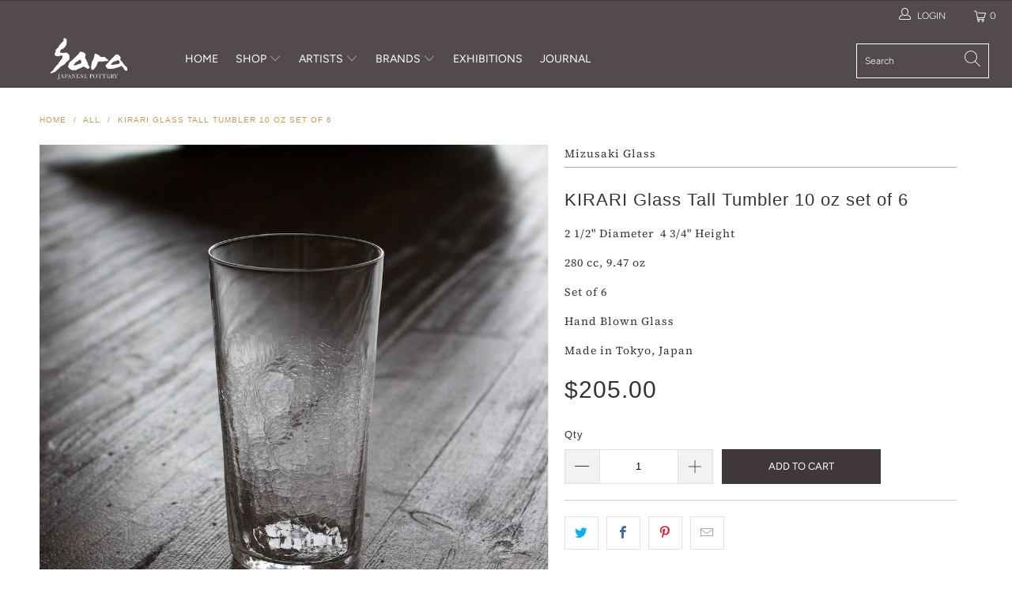

--- FILE ---
content_type: text/html; charset=utf-8
request_url: https://www.saranyc.com/products/copy-of-kirari-glass-tall-tumbler-10-oz-set-of-6
body_size: 27054
content:


 <!DOCTYPE html>
<html lang="en"> <head> <meta charset="utf-8"> <meta http-equiv="cleartype" content="on"> <meta name="robots" content="index,follow"> <!-- Mobile Specific Metas --> <meta name="HandheldFriendly" content="True"> <meta name="MobileOptimized" content="320"> <meta name="viewport" content="width=device-width,initial-scale=1"> <meta name="theme-color" content="#ffffff"> <title>
      KIRARI Glass Tall Tumbler 10 oz set of 6 - Sara Japanese Pottery</title> <link rel="preconnect dns-prefetch" href="https://fonts.shopifycdn.com" /> <link rel="preconnect dns-prefetch" href="https://cdn.shopify.com" /> <link rel="preconnect dns-prefetch" href="https://v.shopify.com" /> <link rel="preconnect dns-prefetch" href="https://cdn.shopifycloud.com" /> <link rel="stylesheet" href="https://cdnjs.cloudflare.com/ajax/libs/fancybox/3.5.6/jquery.fancybox.css"> <!-- Stylesheets for Turbo 4.1.5 --> <link href="//www.saranyc.com/cdn/shop/t/10/assets/styles.scss.css?v=87311220463723106141762978673" rel="stylesheet" type="text/css" media="all" /> <link href="//www.saranyc.com/cdn/shop/t/10/assets/add_style.css?v=101993374304412262231565897038" rel="stylesheet" type="text/css" media="all" /> <script>
      window.lazySizesConfig = window.lazySizesConfig || {};

      lazySizesConfig.expand = 300;
      lazySizesConfig.loadHidden = false;

      /*! lazysizes - v4.1.4 */
      !function(a,b){var c=b(a,a.document);a.lazySizes=c,"object"==typeof module&&module.exports&&(module.exports=c)}(window,function(a,b){"use strict";if(b.getElementsByClassName){var c,d,e=b.documentElement,f=a.Date,g=a.HTMLPictureElement,h="addEventListener",i="getAttribute",j=a[h],k=a.setTimeout,l=a.requestAnimationFrame||k,m=a.requestIdleCallback,n=/^picture$/i,o=["load","error","lazyincluded","_lazyloaded"],p={},q=Array.prototype.forEach,r=function(a,b){return p[b]||(p[b]=new RegExp("(\\s|^)"+b+"(\\s|$)")),p[b].test(a[i]("class")||"")&&p[b]},s=function(a,b){r(a,b)||a.setAttribute("class",(a[i]("class")||"").trim()+" "+b)},t=function(a,b){var c;(c=r(a,b))&&a.setAttribute("class",(a[i]("class")||"").replace(c," "))},u=function(a,b,c){var d=c?h:"removeEventListener";c&&u(a,b),o.forEach(function(c){a[d](c,b)})},v=function(a,d,e,f,g){var h=b.createEvent("Event");return e||(e={}),e.instance=c,h.initEvent(d,!f,!g),h.detail=e,a.dispatchEvent(h),h},w=function(b,c){var e;!g&&(e=a.picturefill||d.pf)?(c&&c.src&&!b[i]("srcset")&&b.setAttribute("srcset",c.src),e({reevaluate:!0,elements:[b]})):c&&c.src&&(b.src=c.src)},x=function(a,b){return(getComputedStyle(a,null)||{})[b]},y=function(a,b,c){for(c=c||a.offsetWidth;c<d.minSize&&b&&!a._lazysizesWidth;)c=b.offsetWidth,b=b.parentNode;return c},z=function(){var a,c,d=[],e=[],f=d,g=function(){var b=f;for(f=d.length?e:d,a=!0,c=!1;b.length;)b.shift()();a=!1},h=function(d,e){a&&!e?d.apply(this,arguments):(f.push(d),c||(c=!0,(b.hidden?k:l)(g)))};return h._lsFlush=g,h}(),A=function(a,b){return b?function(){z(a)}:function(){var b=this,c=arguments;z(function(){a.apply(b,c)})}},B=function(a){var b,c=0,e=d.throttleDelay,g=d.ricTimeout,h=function(){b=!1,c=f.now(),a()},i=m&&g>49?function(){m(h,{timeout:g}),g!==d.ricTimeout&&(g=d.ricTimeout)}:A(function(){k(h)},!0);return function(a){var d;(a=a===!0)&&(g=33),b||(b=!0,d=e-(f.now()-c),0>d&&(d=0),a||9>d?i():k(i,d))}},C=function(a){var b,c,d=99,e=function(){b=null,a()},g=function(){var a=f.now()-c;d>a?k(g,d-a):(m||e)(e)};return function(){c=f.now(),b||(b=k(g,d))}};!function(){var b,c={lazyClass:"lazyload",loadedClass:"lazyloaded",loadingClass:"lazyloading",preloadClass:"lazypreload",errorClass:"lazyerror",autosizesClass:"lazyautosizes",srcAttr:"data-src",srcsetAttr:"data-srcset",sizesAttr:"data-sizes",minSize:40,customMedia:{},init:!0,expFactor:1.5,hFac:.8,loadMode:2,loadHidden:!0,ricTimeout:0,throttleDelay:125};d=a.lazySizesConfig||a.lazysizesConfig||{};for(b in c)b in d||(d[b]=c[b]);a.lazySizesConfig=d,k(function(){d.init&&F()})}();var D=function(){var g,l,m,o,p,y,D,F,G,H,I,J,K,L,M=/^img$/i,N=/^iframe$/i,O="onscroll"in a&&!/(gle|ing)bot/.test(navigator.userAgent),P=0,Q=0,R=0,S=-1,T=function(a){R--,a&&a.target&&u(a.target,T),(!a||0>R||!a.target)&&(R=0)},U=function(a,c){var d,f=a,g="hidden"==x(b.body,"visibility")||"hidden"!=x(a.parentNode,"visibility")&&"hidden"!=x(a,"visibility");for(F-=c,I+=c,G-=c,H+=c;g&&(f=f.offsetParent)&&f!=b.body&&f!=e;)g=(x(f,"opacity")||1)>0,g&&"visible"!=x(f,"overflow")&&(d=f.getBoundingClientRect(),g=H>d.left&&G<d.right&&I>d.top-1&&F<d.bottom+1);return g},V=function(){var a,f,h,j,k,m,n,p,q,r=c.elements;if((o=d.loadMode)&&8>R&&(a=r.length)){f=0,S++,null==K&&("expand"in d||(d.expand=e.clientHeight>500&&e.clientWidth>500?500:370),J=d.expand,K=J*d.expFactor),K>Q&&1>R&&S>2&&o>2&&!b.hidden?(Q=K,S=0):Q=o>1&&S>1&&6>R?J:P;for(;a>f;f++)if(r[f]&&!r[f]._lazyRace)if(O)if((p=r[f][i]("data-expand"))&&(m=1*p)||(m=Q),q!==m&&(y=innerWidth+m*L,D=innerHeight+m,n=-1*m,q=m),h=r[f].getBoundingClientRect(),(I=h.bottom)>=n&&(F=h.top)<=D&&(H=h.right)>=n*L&&(G=h.left)<=y&&(I||H||G||F)&&(d.loadHidden||"hidden"!=x(r[f],"visibility"))&&(l&&3>R&&!p&&(3>o||4>S)||U(r[f],m))){if(ba(r[f]),k=!0,R>9)break}else!k&&l&&!j&&4>R&&4>S&&o>2&&(g[0]||d.preloadAfterLoad)&&(g[0]||!p&&(I||H||G||F||"auto"!=r[f][i](d.sizesAttr)))&&(j=g[0]||r[f]);else ba(r[f]);j&&!k&&ba(j)}},W=B(V),X=function(a){s(a.target,d.loadedClass),t(a.target,d.loadingClass),u(a.target,Z),v(a.target,"lazyloaded")},Y=A(X),Z=function(a){Y({target:a.target})},$=function(a,b){try{a.contentWindow.location.replace(b)}catch(c){a.src=b}},_=function(a){var b,c=a[i](d.srcsetAttr);(b=d.customMedia[a[i]("data-media")||a[i]("media")])&&a.setAttribute("media",b),c&&a.setAttribute("srcset",c)},aa=A(function(a,b,c,e,f){var g,h,j,l,o,p;(o=v(a,"lazybeforeunveil",b)).defaultPrevented||(e&&(c?s(a,d.autosizesClass):a.setAttribute("sizes",e)),h=a[i](d.srcsetAttr),g=a[i](d.srcAttr),f&&(j=a.parentNode,l=j&&n.test(j.nodeName||"")),p=b.firesLoad||"src"in a&&(h||g||l),o={target:a},p&&(u(a,T,!0),clearTimeout(m),m=k(T,2500),s(a,d.loadingClass),u(a,Z,!0)),l&&q.call(j.getElementsByTagName("source"),_),h?a.setAttribute("srcset",h):g&&!l&&(N.test(a.nodeName)?$(a,g):a.src=g),f&&(h||l)&&w(a,{src:g})),a._lazyRace&&delete a._lazyRace,t(a,d.lazyClass),z(function(){(!p||a.complete&&a.naturalWidth>1)&&(p?T(o):R--,X(o))},!0)}),ba=function(a){var b,c=M.test(a.nodeName),e=c&&(a[i](d.sizesAttr)||a[i]("sizes")),f="auto"==e;(!f&&l||!c||!a[i]("src")&&!a.srcset||a.complete||r(a,d.errorClass)||!r(a,d.lazyClass))&&(b=v(a,"lazyunveilread").detail,f&&E.updateElem(a,!0,a.offsetWidth),a._lazyRace=!0,R++,aa(a,b,f,e,c))},ca=function(){if(!l){if(f.now()-p<999)return void k(ca,999);var a=C(function(){d.loadMode=3,W()});l=!0,d.loadMode=3,W(),j("scroll",function(){3==d.loadMode&&(d.loadMode=2),a()},!0)}};return{_:function(){p=f.now(),c.elements=b.getElementsByClassName(d.lazyClass),g=b.getElementsByClassName(d.lazyClass+" "+d.preloadClass),L=d.hFac,j("scroll",W,!0),j("resize",W,!0),a.MutationObserver?new MutationObserver(W).observe(e,{childList:!0,subtree:!0,attributes:!0}):(e[h]("DOMNodeInserted",W,!0),e[h]("DOMAttrModified",W,!0),setInterval(W,999)),j("hashchange",W,!0),["focus","mouseover","click","load","transitionend","animationend","webkitAnimationEnd"].forEach(function(a){b[h](a,W,!0)}),/d$|^c/.test(b.readyState)?ca():(j("load",ca),b[h]("DOMContentLoaded",W),k(ca,2e4)),c.elements.length?(V(),z._lsFlush()):W()},checkElems:W,unveil:ba}}(),E=function(){var a,c=A(function(a,b,c,d){var e,f,g;if(a._lazysizesWidth=d,d+="px",a.setAttribute("sizes",d),n.test(b.nodeName||""))for(e=b.getElementsByTagName("source"),f=0,g=e.length;g>f;f++)e[f].setAttribute("sizes",d);c.detail.dataAttr||w(a,c.detail)}),e=function(a,b,d){var e,f=a.parentNode;f&&(d=y(a,f,d),e=v(a,"lazybeforesizes",{width:d,dataAttr:!!b}),e.defaultPrevented||(d=e.detail.width,d&&d!==a._lazysizesWidth&&c(a,f,e,d)))},f=function(){var b,c=a.length;if(c)for(b=0;c>b;b++)e(a[b])},g=C(f);return{_:function(){a=b.getElementsByClassName(d.autosizesClass),j("resize",g)},checkElems:g,updateElem:e}}(),F=function(){F.i||(F.i=!0,E._(),D._())};return c={cfg:d,autoSizer:E,loader:D,init:F,uP:w,aC:s,rC:t,hC:r,fire:v,gW:y,rAF:z}}});

      /*! lazysizes - v4.1.4 */
      !function(a,b){var c=function(){b(a.lazySizes),a.removeEventListener("lazyunveilread",c,!0)};b=b.bind(null,a,a.document),"object"==typeof module&&module.exports?b(require("lazysizes")):a.lazySizes?c():a.addEventListener("lazyunveilread",c,!0)}(window,function(a,b,c){"use strict";function d(){this.ratioElems=b.getElementsByClassName("lazyaspectratio"),this._setupEvents(),this.processImages()}if(a.addEventListener){var e,f,g,h=Array.prototype.forEach,i=/^picture$/i,j="data-aspectratio",k="img["+j+"]",l=function(b){return a.matchMedia?(l=function(a){return!a||(matchMedia(a)||{}).matches})(b):a.Modernizr&&Modernizr.mq?!b||Modernizr.mq(b):!b},m=c.aC,n=c.rC,o=c.cfg;d.prototype={_setupEvents:function(){var a=this,c=function(b){b.naturalWidth<36?a.addAspectRatio(b,!0):a.removeAspectRatio(b,!0)},d=function(){a.processImages()};b.addEventListener("load",function(a){a.target.getAttribute&&a.target.getAttribute(j)&&c(a.target)},!0),addEventListener("resize",function(){var b,d=function(){h.call(a.ratioElems,c)};return function(){clearTimeout(b),b=setTimeout(d,99)}}()),b.addEventListener("DOMContentLoaded",d),addEventListener("load",d)},processImages:function(a){var c,d;a||(a=b),c="length"in a&&!a.nodeName?a:a.querySelectorAll(k);for(d=0;d<c.length;d++)c[d].naturalWidth>36?this.removeAspectRatio(c[d]):this.addAspectRatio(c[d])},getSelectedRatio:function(a){var b,c,d,e,f,g=a.parentNode;if(g&&i.test(g.nodeName||""))for(d=g.getElementsByTagName("source"),b=0,c=d.length;c>b;b++)if(e=d[b].getAttribute("data-media")||d[b].getAttribute("media"),o.customMedia[e]&&(e=o.customMedia[e]),l(e)){f=d[b].getAttribute(j);break}return f||a.getAttribute(j)||""},parseRatio:function(){var a=/^\s*([+\d\.]+)(\s*[\/x]\s*([+\d\.]+))?\s*$/,b={};return function(c){var d;return!b[c]&&(d=c.match(a))&&(d[3]?b[c]=d[1]/d[3]:b[c]=1*d[1]),b[c]}}(),addAspectRatio:function(b,c){var d,e=b.offsetWidth,f=b.offsetHeight;return c||m(b,"lazyaspectratio"),36>e&&0>=f?void((e||f&&a.console)&&console.log("Define width or height of image, so we can calculate the other dimension")):(d=this.getSelectedRatio(b),d=this.parseRatio(d),void(d&&(e?b.style.height=e/d+"px":b.style.width=f*d+"px")))},removeAspectRatio:function(a){n(a,"lazyaspectratio"),a.style.height="",a.style.width="",a.removeAttribute(j)}},f=function(){g=a.jQuery||a.Zepto||a.shoestring||a.$,g&&g.fn&&!g.fn.imageRatio&&g.fn.filter&&g.fn.add&&g.fn.find?g.fn.imageRatio=function(){return e.processImages(this.find(k).add(this.filter(k))),this}:g=!1},f(),setTimeout(f),e=new d,a.imageRatio=e,"object"==typeof module&&module.exports?module.exports=e:"function"==typeof define&&define.amd&&define(e)}});

        /*! lazysizes - v4.1.5 */
        !function(a,b){var c=function(){b(a.lazySizes),a.removeEventListener("lazyunveilread",c,!0)};b=b.bind(null,a,a.document),"object"==typeof module&&module.exports?b(require("lazysizes")):a.lazySizes?c():a.addEventListener("lazyunveilread",c,!0)}(window,function(a,b,c){"use strict";if(a.addEventListener){var d=/\s+/g,e=/\s*\|\s+|\s+\|\s*/g,f=/^(.+?)(?:\s+\[\s*(.+?)\s*\])(?:\s+\[\s*(.+?)\s*\])?$/,g=/^\s*\(*\s*type\s*:\s*(.+?)\s*\)*\s*$/,h=/\(|\)|'/,i={contain:1,cover:1},j=function(a){var b=c.gW(a,a.parentNode);return(!a._lazysizesWidth||b>a._lazysizesWidth)&&(a._lazysizesWidth=b),a._lazysizesWidth},k=function(a){var b;return b=(getComputedStyle(a)||{getPropertyValue:function(){}}).getPropertyValue("background-size"),!i[b]&&i[a.style.backgroundSize]&&(b=a.style.backgroundSize),b},l=function(a,b){if(b){var c=b.match(g);c&&c[1]?a.setAttribute("type",c[1]):a.setAttribute("media",lazySizesConfig.customMedia[b]||b)}},m=function(a,c,g){var h=b.createElement("picture"),i=c.getAttribute(lazySizesConfig.sizesAttr),j=c.getAttribute("data-ratio"),k=c.getAttribute("data-optimumx");c._lazybgset&&c._lazybgset.parentNode==c&&c.removeChild(c._lazybgset),Object.defineProperty(g,"_lazybgset",{value:c,writable:!0}),Object.defineProperty(c,"_lazybgset",{value:h,writable:!0}),a=a.replace(d," ").split(e),h.style.display="none",g.className=lazySizesConfig.lazyClass,1!=a.length||i||(i="auto"),a.forEach(function(a){var c,d=b.createElement("source");i&&"auto"!=i&&d.setAttribute("sizes",i),(c=a.match(f))?(d.setAttribute(lazySizesConfig.srcsetAttr,c[1]),l(d,c[2]),l(d,c[3])):d.setAttribute(lazySizesConfig.srcsetAttr,a),h.appendChild(d)}),i&&(g.setAttribute(lazySizesConfig.sizesAttr,i),c.removeAttribute(lazySizesConfig.sizesAttr),c.removeAttribute("sizes")),k&&g.setAttribute("data-optimumx",k),j&&g.setAttribute("data-ratio",j),h.appendChild(g),c.appendChild(h)},n=function(a){if(a.target._lazybgset){var b=a.target,d=b._lazybgset,e=b.currentSrc||b.src;if(e){var f=c.fire(d,"bgsetproxy",{src:e,useSrc:h.test(e)?JSON.stringify(e):e});f.defaultPrevented||(d.style.backgroundImage="url("+f.detail.useSrc+")")}b._lazybgsetLoading&&(c.fire(d,"_lazyloaded",{},!1,!0),delete b._lazybgsetLoading)}};addEventListener("lazybeforeunveil",function(a){var d,e,f;!a.defaultPrevented&&(d=a.target.getAttribute("data-bgset"))&&(f=a.target,e=b.createElement("img"),e.alt="",e._lazybgsetLoading=!0,a.detail.firesLoad=!0,m(d,f,e),setTimeout(function(){c.loader.unveil(e),c.rAF(function(){c.fire(e,"_lazyloaded",{},!0,!0),e.complete&&n({target:e})})}))}),b.addEventListener("load",n,!0),a.addEventListener("lazybeforesizes",function(a){if(a.detail.instance==c&&a.target._lazybgset&&a.detail.dataAttr){var b=a.target._lazybgset,d=k(b);i[d]&&(a.target._lazysizesParentFit=d,c.rAF(function(){a.target.setAttribute("data-parent-fit",d),a.target._lazysizesParentFit&&delete a.target._lazysizesParentFit}))}},!0),b.documentElement.addEventListener("lazybeforesizes",function(a){!a.defaultPrevented&&a.target._lazybgset&&a.detail.instance==c&&(a.detail.width=j(a.target._lazybgset))})}});</script> <meta name="description" content="2 1/2&quot; Diameter  4 3/4&quot; Height 280 cc, 9.47 oz Set of 6 Hand Blown Glass Made in Tokyo, Japan" /> <link rel="shortcut icon" type="image/x-icon" href="//www.saranyc.com/cdn/shop/files/favicon_750479e5-83d7-43b0-9114-f65f87bc493e_180x180.png?v=1613677892"> <link rel="apple-touch-icon" href="//www.saranyc.com/cdn/shop/files/favicon_750479e5-83d7-43b0-9114-f65f87bc493e_180x180.png?v=1613677892"/> <link rel="apple-touch-icon" sizes="57x57" href="//www.saranyc.com/cdn/shop/files/favicon_750479e5-83d7-43b0-9114-f65f87bc493e_57x57.png?v=1613677892"/> <link rel="apple-touch-icon" sizes="60x60" href="//www.saranyc.com/cdn/shop/files/favicon_750479e5-83d7-43b0-9114-f65f87bc493e_60x60.png?v=1613677892"/> <link rel="apple-touch-icon" sizes="72x72" href="//www.saranyc.com/cdn/shop/files/favicon_750479e5-83d7-43b0-9114-f65f87bc493e_72x72.png?v=1613677892"/> <link rel="apple-touch-icon" sizes="76x76" href="//www.saranyc.com/cdn/shop/files/favicon_750479e5-83d7-43b0-9114-f65f87bc493e_76x76.png?v=1613677892"/> <link rel="apple-touch-icon" sizes="114x114" href="//www.saranyc.com/cdn/shop/files/favicon_750479e5-83d7-43b0-9114-f65f87bc493e_114x114.png?v=1613677892"/> <link rel="apple-touch-icon" sizes="180x180" href="//www.saranyc.com/cdn/shop/files/favicon_750479e5-83d7-43b0-9114-f65f87bc493e_180x180.png?v=1613677892"/> <link rel="apple-touch-icon" sizes="228x228" href="//www.saranyc.com/cdn/shop/files/favicon_750479e5-83d7-43b0-9114-f65f87bc493e_228x228.png?v=1613677892"/> <link rel="canonical" href="https://www.saranyc.com/products/copy-of-kirari-glass-tall-tumbler-10-oz-set-of-6" /> <script>window.performance && window.performance.mark && window.performance.mark('shopify.content_for_header.start');</script><meta id="shopify-digital-wallet" name="shopify-digital-wallet" content="/8592293965/digital_wallets/dialog">
<meta name="shopify-checkout-api-token" content="fdb7a09879ab9a7ca10382b90939e35c">
<link rel="alternate" type="application/json+oembed" href="https://www.saranyc.com/products/copy-of-kirari-glass-tall-tumbler-10-oz-set-of-6.oembed">
<script async="async" src="/checkouts/internal/preloads.js?locale=en-US"></script>
<link rel="preconnect" href="https://shop.app" crossorigin="anonymous">
<script async="async" src="https://shop.app/checkouts/internal/preloads.js?locale=en-US&shop_id=8592293965" crossorigin="anonymous"></script>
<script id="apple-pay-shop-capabilities" type="application/json">{"shopId":8592293965,"countryCode":"US","currencyCode":"USD","merchantCapabilities":["supports3DS"],"merchantId":"gid:\/\/shopify\/Shop\/8592293965","merchantName":"Sara Japanese Pottery","requiredBillingContactFields":["postalAddress","email","phone"],"requiredShippingContactFields":["postalAddress","email","phone"],"shippingType":"shipping","supportedNetworks":["visa","masterCard","amex","discover","elo","jcb"],"total":{"type":"pending","label":"Sara Japanese Pottery","amount":"1.00"},"shopifyPaymentsEnabled":true,"supportsSubscriptions":true}</script>
<script id="shopify-features" type="application/json">{"accessToken":"fdb7a09879ab9a7ca10382b90939e35c","betas":["rich-media-storefront-analytics"],"domain":"www.saranyc.com","predictiveSearch":true,"shopId":8592293965,"locale":"en"}</script>
<script>var Shopify = Shopify || {};
Shopify.shop = "saranyc.myshopify.com";
Shopify.locale = "en";
Shopify.currency = {"active":"USD","rate":"1.0"};
Shopify.country = "US";
Shopify.theme = {"name":"Sara NYC Turbo-4.1.5 190711","id":74861379661,"schema_name":"Turbo","schema_version":"4.1.5","theme_store_id":null,"role":"main"};
Shopify.theme.handle = "null";
Shopify.theme.style = {"id":null,"handle":null};
Shopify.cdnHost = "www.saranyc.com/cdn";
Shopify.routes = Shopify.routes || {};
Shopify.routes.root = "/";</script>
<script type="module">!function(o){(o.Shopify=o.Shopify||{}).modules=!0}(window);</script>
<script>!function(o){function n(){var o=[];function n(){o.push(Array.prototype.slice.apply(arguments))}return n.q=o,n}var t=o.Shopify=o.Shopify||{};t.loadFeatures=n(),t.autoloadFeatures=n()}(window);</script>
<script>
  window.ShopifyPay = window.ShopifyPay || {};
  window.ShopifyPay.apiHost = "shop.app\/pay";
  window.ShopifyPay.redirectState = null;
</script>
<script id="shop-js-analytics" type="application/json">{"pageType":"product"}</script>
<script defer="defer" async type="module" src="//www.saranyc.com/cdn/shopifycloud/shop-js/modules/v2/client.init-shop-cart-sync_BN7fPSNr.en.esm.js"></script>
<script defer="defer" async type="module" src="//www.saranyc.com/cdn/shopifycloud/shop-js/modules/v2/chunk.common_Cbph3Kss.esm.js"></script>
<script defer="defer" async type="module" src="//www.saranyc.com/cdn/shopifycloud/shop-js/modules/v2/chunk.modal_DKumMAJ1.esm.js"></script>
<script type="module">
  await import("//www.saranyc.com/cdn/shopifycloud/shop-js/modules/v2/client.init-shop-cart-sync_BN7fPSNr.en.esm.js");
await import("//www.saranyc.com/cdn/shopifycloud/shop-js/modules/v2/chunk.common_Cbph3Kss.esm.js");
await import("//www.saranyc.com/cdn/shopifycloud/shop-js/modules/v2/chunk.modal_DKumMAJ1.esm.js");

  window.Shopify.SignInWithShop?.initShopCartSync?.({"fedCMEnabled":true,"windoidEnabled":true});

</script>
<script>
  window.Shopify = window.Shopify || {};
  if (!window.Shopify.featureAssets) window.Shopify.featureAssets = {};
  window.Shopify.featureAssets['shop-js'] = {"shop-cart-sync":["modules/v2/client.shop-cart-sync_CJVUk8Jm.en.esm.js","modules/v2/chunk.common_Cbph3Kss.esm.js","modules/v2/chunk.modal_DKumMAJ1.esm.js"],"init-fed-cm":["modules/v2/client.init-fed-cm_7Fvt41F4.en.esm.js","modules/v2/chunk.common_Cbph3Kss.esm.js","modules/v2/chunk.modal_DKumMAJ1.esm.js"],"init-shop-email-lookup-coordinator":["modules/v2/client.init-shop-email-lookup-coordinator_Cc088_bR.en.esm.js","modules/v2/chunk.common_Cbph3Kss.esm.js","modules/v2/chunk.modal_DKumMAJ1.esm.js"],"init-windoid":["modules/v2/client.init-windoid_hPopwJRj.en.esm.js","modules/v2/chunk.common_Cbph3Kss.esm.js","modules/v2/chunk.modal_DKumMAJ1.esm.js"],"shop-button":["modules/v2/client.shop-button_B0jaPSNF.en.esm.js","modules/v2/chunk.common_Cbph3Kss.esm.js","modules/v2/chunk.modal_DKumMAJ1.esm.js"],"shop-cash-offers":["modules/v2/client.shop-cash-offers_DPIskqss.en.esm.js","modules/v2/chunk.common_Cbph3Kss.esm.js","modules/v2/chunk.modal_DKumMAJ1.esm.js"],"shop-toast-manager":["modules/v2/client.shop-toast-manager_CK7RT69O.en.esm.js","modules/v2/chunk.common_Cbph3Kss.esm.js","modules/v2/chunk.modal_DKumMAJ1.esm.js"],"init-shop-cart-sync":["modules/v2/client.init-shop-cart-sync_BN7fPSNr.en.esm.js","modules/v2/chunk.common_Cbph3Kss.esm.js","modules/v2/chunk.modal_DKumMAJ1.esm.js"],"init-customer-accounts-sign-up":["modules/v2/client.init-customer-accounts-sign-up_CfPf4CXf.en.esm.js","modules/v2/client.shop-login-button_DeIztwXF.en.esm.js","modules/v2/chunk.common_Cbph3Kss.esm.js","modules/v2/chunk.modal_DKumMAJ1.esm.js"],"pay-button":["modules/v2/client.pay-button_CgIwFSYN.en.esm.js","modules/v2/chunk.common_Cbph3Kss.esm.js","modules/v2/chunk.modal_DKumMAJ1.esm.js"],"init-customer-accounts":["modules/v2/client.init-customer-accounts_DQ3x16JI.en.esm.js","modules/v2/client.shop-login-button_DeIztwXF.en.esm.js","modules/v2/chunk.common_Cbph3Kss.esm.js","modules/v2/chunk.modal_DKumMAJ1.esm.js"],"avatar":["modules/v2/client.avatar_BTnouDA3.en.esm.js"],"init-shop-for-new-customer-accounts":["modules/v2/client.init-shop-for-new-customer-accounts_CsZy_esa.en.esm.js","modules/v2/client.shop-login-button_DeIztwXF.en.esm.js","modules/v2/chunk.common_Cbph3Kss.esm.js","modules/v2/chunk.modal_DKumMAJ1.esm.js"],"shop-follow-button":["modules/v2/client.shop-follow-button_BRMJjgGd.en.esm.js","modules/v2/chunk.common_Cbph3Kss.esm.js","modules/v2/chunk.modal_DKumMAJ1.esm.js"],"checkout-modal":["modules/v2/client.checkout-modal_B9Drz_yf.en.esm.js","modules/v2/chunk.common_Cbph3Kss.esm.js","modules/v2/chunk.modal_DKumMAJ1.esm.js"],"shop-login-button":["modules/v2/client.shop-login-button_DeIztwXF.en.esm.js","modules/v2/chunk.common_Cbph3Kss.esm.js","modules/v2/chunk.modal_DKumMAJ1.esm.js"],"lead-capture":["modules/v2/client.lead-capture_DXYzFM3R.en.esm.js","modules/v2/chunk.common_Cbph3Kss.esm.js","modules/v2/chunk.modal_DKumMAJ1.esm.js"],"shop-login":["modules/v2/client.shop-login_CA5pJqmO.en.esm.js","modules/v2/chunk.common_Cbph3Kss.esm.js","modules/v2/chunk.modal_DKumMAJ1.esm.js"],"payment-terms":["modules/v2/client.payment-terms_BxzfvcZJ.en.esm.js","modules/v2/chunk.common_Cbph3Kss.esm.js","modules/v2/chunk.modal_DKumMAJ1.esm.js"]};
</script>
<script>(function() {
  var isLoaded = false;
  function asyncLoad() {
    if (isLoaded) return;
    isLoaded = true;
    var urls = ["https:\/\/chimpstatic.com\/mcjs-connected\/js\/users\/c18e19417a5d2275f70fa55e6\/739ef20a9353f1ac93cb7998b.js?shop=saranyc.myshopify.com"];
    for (var i = 0; i <urls.length; i++) {
      var s = document.createElement('script');
      s.type = 'text/javascript';
      s.async = true;
      s.src = urls[i];
      var x = document.getElementsByTagName('script')[0];
      x.parentNode.insertBefore(s, x);
    }
  };
  if(window.attachEvent) {
    window.attachEvent('onload', asyncLoad);
  } else {
    window.addEventListener('load', asyncLoad, false);
  }
})();</script>
<script id="__st">var __st={"a":8592293965,"offset":-18000,"reqid":"2941796f-2fa5-4f44-b20e-5b09b45508fa-1769966678","pageurl":"www.saranyc.com\/products\/copy-of-kirari-glass-tall-tumbler-10-oz-set-of-6","u":"43e8664c6966","p":"product","rtyp":"product","rid":7015557267629};</script>
<script>window.ShopifyPaypalV4VisibilityTracking = true;</script>
<script id="captcha-bootstrap">!function(){'use strict';const t='contact',e='account',n='new_comment',o=[[t,t],['blogs',n],['comments',n],[t,'customer']],c=[[e,'customer_login'],[e,'guest_login'],[e,'recover_customer_password'],[e,'create_customer']],r=t=>t.map((([t,e])=>`form[action*='/${t}']:not([data-nocaptcha='true']) input[name='form_type'][value='${e}']`)).join(','),a=t=>()=>t?[...document.querySelectorAll(t)].map((t=>t.form)):[];function s(){const t=[...o],e=r(t);return a(e)}const i='password',u='form_key',d=['recaptcha-v3-token','g-recaptcha-response','h-captcha-response',i],f=()=>{try{return window.sessionStorage}catch{return}},m='__shopify_v',_=t=>t.elements[u];function p(t,e,n=!1){try{const o=window.sessionStorage,c=JSON.parse(o.getItem(e)),{data:r}=function(t){const{data:e,action:n}=t;return t[m]||n?{data:e,action:n}:{data:t,action:n}}(c);for(const[e,n]of Object.entries(r))t.elements[e]&&(t.elements[e].value=n);n&&o.removeItem(e)}catch(o){console.error('form repopulation failed',{error:o})}}const l='form_type',E='cptcha';function T(t){t.dataset[E]=!0}const w=window,h=w.document,L='Shopify',v='ce_forms',y='captcha';let A=!1;((t,e)=>{const n=(g='f06e6c50-85a8-45c8-87d0-21a2b65856fe',I='https://cdn.shopify.com/shopifycloud/storefront-forms-hcaptcha/ce_storefront_forms_captcha_hcaptcha.v1.5.2.iife.js',D={infoText:'Protected by hCaptcha',privacyText:'Privacy',termsText:'Terms'},(t,e,n)=>{const o=w[L][v],c=o.bindForm;if(c)return c(t,g,e,D).then(n);var r;o.q.push([[t,g,e,D],n]),r=I,A||(h.body.append(Object.assign(h.createElement('script'),{id:'captcha-provider',async:!0,src:r})),A=!0)});var g,I,D;w[L]=w[L]||{},w[L][v]=w[L][v]||{},w[L][v].q=[],w[L][y]=w[L][y]||{},w[L][y].protect=function(t,e){n(t,void 0,e),T(t)},Object.freeze(w[L][y]),function(t,e,n,w,h,L){const[v,y,A,g]=function(t,e,n){const i=e?o:[],u=t?c:[],d=[...i,...u],f=r(d),m=r(i),_=r(d.filter((([t,e])=>n.includes(e))));return[a(f),a(m),a(_),s()]}(w,h,L),I=t=>{const e=t.target;return e instanceof HTMLFormElement?e:e&&e.form},D=t=>v().includes(t);t.addEventListener('submit',(t=>{const e=I(t);if(!e)return;const n=D(e)&&!e.dataset.hcaptchaBound&&!e.dataset.recaptchaBound,o=_(e),c=g().includes(e)&&(!o||!o.value);(n||c)&&t.preventDefault(),c&&!n&&(function(t){try{if(!f())return;!function(t){const e=f();if(!e)return;const n=_(t);if(!n)return;const o=n.value;o&&e.removeItem(o)}(t);const e=Array.from(Array(32),(()=>Math.random().toString(36)[2])).join('');!function(t,e){_(t)||t.append(Object.assign(document.createElement('input'),{type:'hidden',name:u})),t.elements[u].value=e}(t,e),function(t,e){const n=f();if(!n)return;const o=[...t.querySelectorAll(`input[type='${i}']`)].map((({name:t})=>t)),c=[...d,...o],r={};for(const[a,s]of new FormData(t).entries())c.includes(a)||(r[a]=s);n.setItem(e,JSON.stringify({[m]:1,action:t.action,data:r}))}(t,e)}catch(e){console.error('failed to persist form',e)}}(e),e.submit())}));const S=(t,e)=>{t&&!t.dataset[E]&&(n(t,e.some((e=>e===t))),T(t))};for(const o of['focusin','change'])t.addEventListener(o,(t=>{const e=I(t);D(e)&&S(e,y())}));const B=e.get('form_key'),M=e.get(l),P=B&&M;t.addEventListener('DOMContentLoaded',(()=>{const t=y();if(P)for(const e of t)e.elements[l].value===M&&p(e,B);[...new Set([...A(),...v().filter((t=>'true'===t.dataset.shopifyCaptcha))])].forEach((e=>S(e,t)))}))}(h,new URLSearchParams(w.location.search),n,t,e,['guest_login'])})(!0,!0)}();</script>
<script integrity="sha256-4kQ18oKyAcykRKYeNunJcIwy7WH5gtpwJnB7kiuLZ1E=" data-source-attribution="shopify.loadfeatures" defer="defer" src="//www.saranyc.com/cdn/shopifycloud/storefront/assets/storefront/load_feature-a0a9edcb.js" crossorigin="anonymous"></script>
<script crossorigin="anonymous" defer="defer" src="//www.saranyc.com/cdn/shopifycloud/storefront/assets/shopify_pay/storefront-65b4c6d7.js?v=20250812"></script>
<script data-source-attribution="shopify.dynamic_checkout.dynamic.init">var Shopify=Shopify||{};Shopify.PaymentButton=Shopify.PaymentButton||{isStorefrontPortableWallets:!0,init:function(){window.Shopify.PaymentButton.init=function(){};var t=document.createElement("script");t.src="https://www.saranyc.com/cdn/shopifycloud/portable-wallets/latest/portable-wallets.en.js",t.type="module",document.head.appendChild(t)}};
</script>
<script data-source-attribution="shopify.dynamic_checkout.buyer_consent">
  function portableWalletsHideBuyerConsent(e){var t=document.getElementById("shopify-buyer-consent"),n=document.getElementById("shopify-subscription-policy-button");t&&n&&(t.classList.add("hidden"),t.setAttribute("aria-hidden","true"),n.removeEventListener("click",e))}function portableWalletsShowBuyerConsent(e){var t=document.getElementById("shopify-buyer-consent"),n=document.getElementById("shopify-subscription-policy-button");t&&n&&(t.classList.remove("hidden"),t.removeAttribute("aria-hidden"),n.addEventListener("click",e))}window.Shopify?.PaymentButton&&(window.Shopify.PaymentButton.hideBuyerConsent=portableWalletsHideBuyerConsent,window.Shopify.PaymentButton.showBuyerConsent=portableWalletsShowBuyerConsent);
</script>
<script data-source-attribution="shopify.dynamic_checkout.cart.bootstrap">document.addEventListener("DOMContentLoaded",(function(){function t(){return document.querySelector("shopify-accelerated-checkout-cart, shopify-accelerated-checkout")}if(t())Shopify.PaymentButton.init();else{new MutationObserver((function(e,n){t()&&(Shopify.PaymentButton.init(),n.disconnect())})).observe(document.body,{childList:!0,subtree:!0})}}));
</script>
<link id="shopify-accelerated-checkout-styles" rel="stylesheet" media="screen" href="https://www.saranyc.com/cdn/shopifycloud/portable-wallets/latest/accelerated-checkout-backwards-compat.css" crossorigin="anonymous">
<style id="shopify-accelerated-checkout-cart">
        #shopify-buyer-consent {
  margin-top: 1em;
  display: inline-block;
  width: 100%;
}

#shopify-buyer-consent.hidden {
  display: none;
}

#shopify-subscription-policy-button {
  background: none;
  border: none;
  padding: 0;
  text-decoration: underline;
  font-size: inherit;
  cursor: pointer;
}

#shopify-subscription-policy-button::before {
  box-shadow: none;
}

      </style>

<script>window.performance && window.performance.mark && window.performance.mark('shopify.content_for_header.end');</script>

    

<meta name="author" content="Sara Japanese Pottery">
<meta property="og:url" content="https://www.saranyc.com/products/copy-of-kirari-glass-tall-tumbler-10-oz-set-of-6">
<meta property="og:site_name" content="Sara Japanese Pottery"> <meta property="og:type" content="product"> <meta property="og:title" content="KIRARI Glass Tall Tumbler 10 oz set of 6"> <meta property="og:image" content="https://www.saranyc.com/cdn/shop/products/IMG_9430_4213de62-ef25-451d-b9bc-2d4aef9807c7_600x.jpg?v=1634150863"> <meta property="og:image:secure_url" content="https://www.saranyc.com/cdn/shop/products/IMG_9430_4213de62-ef25-451d-b9bc-2d4aef9807c7_600x.jpg?v=1634150863"> <meta property="og:image:width" content="1024"> <meta property="og:image:height" content="1024"> <meta property="og:image:alt" content="KIRARI Glass Tall Tumbler 10 oz set of 6"> <meta property="og:image" content="https://www.saranyc.com/cdn/shop/products/IMG_9429_f1be136d-619d-4e30-a6b9-27e8dd931c6c_600x.jpg?v=1634150863"> <meta property="og:image:secure_url" content="https://www.saranyc.com/cdn/shop/products/IMG_9429_f1be136d-619d-4e30-a6b9-27e8dd931c6c_600x.jpg?v=1634150863"> <meta property="og:image:width" content="1024"> <meta property="og:image:height" content="1024"> <meta property="og:image:alt" content="KIRARI Glass Tall Tumbler 10 oz set of 6"> <meta property="og:image" content="https://www.saranyc.com/cdn/shop/products/IMG_9434_0fdf1b1a-54ef-498e-967c-94fa01e4b055_600x.jpg?v=1634150863"> <meta property="og:image:secure_url" content="https://www.saranyc.com/cdn/shop/products/IMG_9434_0fdf1b1a-54ef-498e-967c-94fa01e4b055_600x.jpg?v=1634150863"> <meta property="og:image:width" content="1024"> <meta property="og:image:height" content="1024"> <meta property="og:image:alt" content="KIRARI Glass Tall Tumbler 10 oz set of 6"> <meta property="product:price:amount" content="205.00"> <meta property="product:price:currency" content="USD"> <meta property="og:description" content="2 1/2&quot; Diameter  4 3/4&quot; Height 280 cc, 9.47 oz Set of 6 Hand Blown Glass Made in Tokyo, Japan">




<meta name="twitter:card" content="summary"> <meta name="twitter:title" content="KIRARI Glass Tall Tumbler 10 oz set of 6"> <meta name="twitter:description" content="
2 1/2&quot; Diameter  4 3/4&quot; Height

280 cc, 9.47 oz
Set of 6
Hand Blown Glass
Made in Tokyo, Japan

"> <meta name="twitter:image" content="https://www.saranyc.com/cdn/shop/products/IMG_9430_4213de62-ef25-451d-b9bc-2d4aef9807c7_240x.jpg?v=1634150863"> <meta name="twitter:image:width" content="240"> <meta name="twitter:image:height" content="240"> <meta name="twitter:image:alt" content="KIRARI Glass Tall Tumbler 10 oz set of 6"><link href="https://monorail-edge.shopifysvc.com" rel="dns-prefetch">
<script>(function(){if ("sendBeacon" in navigator && "performance" in window) {try {var session_token_from_headers = performance.getEntriesByType('navigation')[0].serverTiming.find(x => x.name == '_s').description;} catch {var session_token_from_headers = undefined;}var session_cookie_matches = document.cookie.match(/_shopify_s=([^;]*)/);var session_token_from_cookie = session_cookie_matches && session_cookie_matches.length === 2 ? session_cookie_matches[1] : "";var session_token = session_token_from_headers || session_token_from_cookie || "";function handle_abandonment_event(e) {var entries = performance.getEntries().filter(function(entry) {return /monorail-edge.shopifysvc.com/.test(entry.name);});if (!window.abandonment_tracked && entries.length === 0) {window.abandonment_tracked = true;var currentMs = Date.now();var navigation_start = performance.timing.navigationStart;var payload = {shop_id: 8592293965,url: window.location.href,navigation_start,duration: currentMs - navigation_start,session_token,page_type: "product"};window.navigator.sendBeacon("https://monorail-edge.shopifysvc.com/v1/produce", JSON.stringify({schema_id: "online_store_buyer_site_abandonment/1.1",payload: payload,metadata: {event_created_at_ms: currentMs,event_sent_at_ms: currentMs}}));}}window.addEventListener('pagehide', handle_abandonment_event);}}());</script>
<script id="web-pixels-manager-setup">(function e(e,d,r,n,o){if(void 0===o&&(o={}),!Boolean(null===(a=null===(i=window.Shopify)||void 0===i?void 0:i.analytics)||void 0===a?void 0:a.replayQueue)){var i,a;window.Shopify=window.Shopify||{};var t=window.Shopify;t.analytics=t.analytics||{};var s=t.analytics;s.replayQueue=[],s.publish=function(e,d,r){return s.replayQueue.push([e,d,r]),!0};try{self.performance.mark("wpm:start")}catch(e){}var l=function(){var e={modern:/Edge?\/(1{2}[4-9]|1[2-9]\d|[2-9]\d{2}|\d{4,})\.\d+(\.\d+|)|Firefox\/(1{2}[4-9]|1[2-9]\d|[2-9]\d{2}|\d{4,})\.\d+(\.\d+|)|Chrom(ium|e)\/(9{2}|\d{3,})\.\d+(\.\d+|)|(Maci|X1{2}).+ Version\/(15\.\d+|(1[6-9]|[2-9]\d|\d{3,})\.\d+)([,.]\d+|)( \(\w+\)|)( Mobile\/\w+|) Safari\/|Chrome.+OPR\/(9{2}|\d{3,})\.\d+\.\d+|(CPU[ +]OS|iPhone[ +]OS|CPU[ +]iPhone|CPU IPhone OS|CPU iPad OS)[ +]+(15[._]\d+|(1[6-9]|[2-9]\d|\d{3,})[._]\d+)([._]\d+|)|Android:?[ /-](13[3-9]|1[4-9]\d|[2-9]\d{2}|\d{4,})(\.\d+|)(\.\d+|)|Android.+Firefox\/(13[5-9]|1[4-9]\d|[2-9]\d{2}|\d{4,})\.\d+(\.\d+|)|Android.+Chrom(ium|e)\/(13[3-9]|1[4-9]\d|[2-9]\d{2}|\d{4,})\.\d+(\.\d+|)|SamsungBrowser\/([2-9]\d|\d{3,})\.\d+/,legacy:/Edge?\/(1[6-9]|[2-9]\d|\d{3,})\.\d+(\.\d+|)|Firefox\/(5[4-9]|[6-9]\d|\d{3,})\.\d+(\.\d+|)|Chrom(ium|e)\/(5[1-9]|[6-9]\d|\d{3,})\.\d+(\.\d+|)([\d.]+$|.*Safari\/(?![\d.]+ Edge\/[\d.]+$))|(Maci|X1{2}).+ Version\/(10\.\d+|(1[1-9]|[2-9]\d|\d{3,})\.\d+)([,.]\d+|)( \(\w+\)|)( Mobile\/\w+|) Safari\/|Chrome.+OPR\/(3[89]|[4-9]\d|\d{3,})\.\d+\.\d+|(CPU[ +]OS|iPhone[ +]OS|CPU[ +]iPhone|CPU IPhone OS|CPU iPad OS)[ +]+(10[._]\d+|(1[1-9]|[2-9]\d|\d{3,})[._]\d+)([._]\d+|)|Android:?[ /-](13[3-9]|1[4-9]\d|[2-9]\d{2}|\d{4,})(\.\d+|)(\.\d+|)|Mobile Safari.+OPR\/([89]\d|\d{3,})\.\d+\.\d+|Android.+Firefox\/(13[5-9]|1[4-9]\d|[2-9]\d{2}|\d{4,})\.\d+(\.\d+|)|Android.+Chrom(ium|e)\/(13[3-9]|1[4-9]\d|[2-9]\d{2}|\d{4,})\.\d+(\.\d+|)|Android.+(UC? ?Browser|UCWEB|U3)[ /]?(15\.([5-9]|\d{2,})|(1[6-9]|[2-9]\d|\d{3,})\.\d+)\.\d+|SamsungBrowser\/(5\.\d+|([6-9]|\d{2,})\.\d+)|Android.+MQ{2}Browser\/(14(\.(9|\d{2,})|)|(1[5-9]|[2-9]\d|\d{3,})(\.\d+|))(\.\d+|)|K[Aa][Ii]OS\/(3\.\d+|([4-9]|\d{2,})\.\d+)(\.\d+|)/},d=e.modern,r=e.legacy,n=navigator.userAgent;return n.match(d)?"modern":n.match(r)?"legacy":"unknown"}(),u="modern"===l?"modern":"legacy",c=(null!=n?n:{modern:"",legacy:""})[u],f=function(e){return[e.baseUrl,"/wpm","/b",e.hashVersion,"modern"===e.buildTarget?"m":"l",".js"].join("")}({baseUrl:d,hashVersion:r,buildTarget:u}),m=function(e){var d=e.version,r=e.bundleTarget,n=e.surface,o=e.pageUrl,i=e.monorailEndpoint;return{emit:function(e){var a=e.status,t=e.errorMsg,s=(new Date).getTime(),l=JSON.stringify({metadata:{event_sent_at_ms:s},events:[{schema_id:"web_pixels_manager_load/3.1",payload:{version:d,bundle_target:r,page_url:o,status:a,surface:n,error_msg:t},metadata:{event_created_at_ms:s}}]});if(!i)return console&&console.warn&&console.warn("[Web Pixels Manager] No Monorail endpoint provided, skipping logging."),!1;try{return self.navigator.sendBeacon.bind(self.navigator)(i,l)}catch(e){}var u=new XMLHttpRequest;try{return u.open("POST",i,!0),u.setRequestHeader("Content-Type","text/plain"),u.send(l),!0}catch(e){return console&&console.warn&&console.warn("[Web Pixels Manager] Got an unhandled error while logging to Monorail."),!1}}}}({version:r,bundleTarget:l,surface:e.surface,pageUrl:self.location.href,monorailEndpoint:e.monorailEndpoint});try{o.browserTarget=l,function(e){var d=e.src,r=e.async,n=void 0===r||r,o=e.onload,i=e.onerror,a=e.sri,t=e.scriptDataAttributes,s=void 0===t?{}:t,l=document.createElement("script"),u=document.querySelector("head"),c=document.querySelector("body");if(l.async=n,l.src=d,a&&(l.integrity=a,l.crossOrigin="anonymous"),s)for(var f in s)if(Object.prototype.hasOwnProperty.call(s,f))try{l.dataset[f]=s[f]}catch(e){}if(o&&l.addEventListener("load",o),i&&l.addEventListener("error",i),u)u.appendChild(l);else{if(!c)throw new Error("Did not find a head or body element to append the script");c.appendChild(l)}}({src:f,async:!0,onload:function(){if(!function(){var e,d;return Boolean(null===(d=null===(e=window.Shopify)||void 0===e?void 0:e.analytics)||void 0===d?void 0:d.initialized)}()){var d=window.webPixelsManager.init(e)||void 0;if(d){var r=window.Shopify.analytics;r.replayQueue.forEach((function(e){var r=e[0],n=e[1],o=e[2];d.publishCustomEvent(r,n,o)})),r.replayQueue=[],r.publish=d.publishCustomEvent,r.visitor=d.visitor,r.initialized=!0}}},onerror:function(){return m.emit({status:"failed",errorMsg:"".concat(f," has failed to load")})},sri:function(e){var d=/^sha384-[A-Za-z0-9+/=]+$/;return"string"==typeof e&&d.test(e)}(c)?c:"",scriptDataAttributes:o}),m.emit({status:"loading"})}catch(e){m.emit({status:"failed",errorMsg:(null==e?void 0:e.message)||"Unknown error"})}}})({shopId: 8592293965,storefrontBaseUrl: "https://www.saranyc.com",extensionsBaseUrl: "https://extensions.shopifycdn.com/cdn/shopifycloud/web-pixels-manager",monorailEndpoint: "https://monorail-edge.shopifysvc.com/unstable/produce_batch",surface: "storefront-renderer",enabledBetaFlags: ["2dca8a86"],webPixelsConfigList: [{"id":"shopify-app-pixel","configuration":"{}","eventPayloadVersion":"v1","runtimeContext":"STRICT","scriptVersion":"0450","apiClientId":"shopify-pixel","type":"APP","privacyPurposes":["ANALYTICS","MARKETING"]},{"id":"shopify-custom-pixel","eventPayloadVersion":"v1","runtimeContext":"LAX","scriptVersion":"0450","apiClientId":"shopify-pixel","type":"CUSTOM","privacyPurposes":["ANALYTICS","MARKETING"]}],isMerchantRequest: false,initData: {"shop":{"name":"Sara Japanese Pottery","paymentSettings":{"currencyCode":"USD"},"myshopifyDomain":"saranyc.myshopify.com","countryCode":"US","storefrontUrl":"https:\/\/www.saranyc.com"},"customer":null,"cart":null,"checkout":null,"productVariants":[{"price":{"amount":205.0,"currencyCode":"USD"},"product":{"title":"KIRARI Glass Tall Tumbler 10 oz set of 6","vendor":"Mizusaki Glass","id":"7015557267629","untranslatedTitle":"KIRARI Glass Tall Tumbler 10 oz set of 6","url":"\/products\/copy-of-kirari-glass-tall-tumbler-10-oz-set-of-6","type":"ARTIST MADE"},"id":"40939674501293","image":{"src":"\/\/www.saranyc.com\/cdn\/shop\/products\/IMG_9430_4213de62-ef25-451d-b9bc-2d4aef9807c7.jpg?v=1634150863"},"sku":"","title":"Default Title","untranslatedTitle":"Default Title"}],"purchasingCompany":null},},"https://www.saranyc.com/cdn","1d2a099fw23dfb22ep557258f5m7a2edbae",{"modern":"","legacy":""},{"shopId":"8592293965","storefrontBaseUrl":"https:\/\/www.saranyc.com","extensionBaseUrl":"https:\/\/extensions.shopifycdn.com\/cdn\/shopifycloud\/web-pixels-manager","surface":"storefront-renderer","enabledBetaFlags":"[\"2dca8a86\"]","isMerchantRequest":"false","hashVersion":"1d2a099fw23dfb22ep557258f5m7a2edbae","publish":"custom","events":"[[\"page_viewed\",{}],[\"product_viewed\",{\"productVariant\":{\"price\":{\"amount\":205.0,\"currencyCode\":\"USD\"},\"product\":{\"title\":\"KIRARI Glass Tall Tumbler 10 oz set of 6\",\"vendor\":\"Mizusaki Glass\",\"id\":\"7015557267629\",\"untranslatedTitle\":\"KIRARI Glass Tall Tumbler 10 oz set of 6\",\"url\":\"\/products\/copy-of-kirari-glass-tall-tumbler-10-oz-set-of-6\",\"type\":\"ARTIST MADE\"},\"id\":\"40939674501293\",\"image\":{\"src\":\"\/\/www.saranyc.com\/cdn\/shop\/products\/IMG_9430_4213de62-ef25-451d-b9bc-2d4aef9807c7.jpg?v=1634150863\"},\"sku\":\"\",\"title\":\"Default Title\",\"untranslatedTitle\":\"Default Title\"}}]]"});</script><script>
  window.ShopifyAnalytics = window.ShopifyAnalytics || {};
  window.ShopifyAnalytics.meta = window.ShopifyAnalytics.meta || {};
  window.ShopifyAnalytics.meta.currency = 'USD';
  var meta = {"product":{"id":7015557267629,"gid":"gid:\/\/shopify\/Product\/7015557267629","vendor":"Mizusaki Glass","type":"ARTIST MADE","handle":"copy-of-kirari-glass-tall-tumbler-10-oz-set-of-6","variants":[{"id":40939674501293,"price":20500,"name":"KIRARI Glass Tall Tumbler 10 oz set of 6","public_title":null,"sku":""}],"remote":false},"page":{"pageType":"product","resourceType":"product","resourceId":7015557267629,"requestId":"2941796f-2fa5-4f44-b20e-5b09b45508fa-1769966678"}};
  for (var attr in meta) {
    window.ShopifyAnalytics.meta[attr] = meta[attr];
  }
</script>
<script class="analytics">
  (function () {
    var customDocumentWrite = function(content) {
      var jquery = null;

      if (window.jQuery) {
        jquery = window.jQuery;
      } else if (window.Checkout && window.Checkout.$) {
        jquery = window.Checkout.$;
      }

      if (jquery) {
        jquery('body').append(content);
      }
    };

    var hasLoggedConversion = function(token) {
      if (token) {
        return document.cookie.indexOf('loggedConversion=' + token) !== -1;
      }
      return false;
    }

    var setCookieIfConversion = function(token) {
      if (token) {
        var twoMonthsFromNow = new Date(Date.now());
        twoMonthsFromNow.setMonth(twoMonthsFromNow.getMonth() + 2);

        document.cookie = 'loggedConversion=' + token + '; expires=' + twoMonthsFromNow;
      }
    }

    var trekkie = window.ShopifyAnalytics.lib = window.trekkie = window.trekkie || [];
    if (trekkie.integrations) {
      return;
    }
    trekkie.methods = [
      'identify',
      'page',
      'ready',
      'track',
      'trackForm',
      'trackLink'
    ];
    trekkie.factory = function(method) {
      return function() {
        var args = Array.prototype.slice.call(arguments);
        args.unshift(method);
        trekkie.push(args);
        return trekkie;
      };
    };
    for (var i = 0; i < trekkie.methods.length; i++) {
      var key = trekkie.methods[i];
      trekkie[key] = trekkie.factory(key);
    }
    trekkie.load = function(config) {
      trekkie.config = config || {};
      trekkie.config.initialDocumentCookie = document.cookie;
      var first = document.getElementsByTagName('script')[0];
      var script = document.createElement('script');
      script.type = 'text/javascript';
      script.onerror = function(e) {
        var scriptFallback = document.createElement('script');
        scriptFallback.type = 'text/javascript';
        scriptFallback.onerror = function(error) {
                var Monorail = {
      produce: function produce(monorailDomain, schemaId, payload) {
        var currentMs = new Date().getTime();
        var event = {
          schema_id: schemaId,
          payload: payload,
          metadata: {
            event_created_at_ms: currentMs,
            event_sent_at_ms: currentMs
          }
        };
        return Monorail.sendRequest("https://" + monorailDomain + "/v1/produce", JSON.stringify(event));
      },
      sendRequest: function sendRequest(endpointUrl, payload) {
        // Try the sendBeacon API
        if (window && window.navigator && typeof window.navigator.sendBeacon === 'function' && typeof window.Blob === 'function' && !Monorail.isIos12()) {
          var blobData = new window.Blob([payload], {
            type: 'text/plain'
          });

          if (window.navigator.sendBeacon(endpointUrl, blobData)) {
            return true;
          } // sendBeacon was not successful

        } // XHR beacon

        var xhr = new XMLHttpRequest();

        try {
          xhr.open('POST', endpointUrl);
          xhr.setRequestHeader('Content-Type', 'text/plain');
          xhr.send(payload);
        } catch (e) {
          console.log(e);
        }

        return false;
      },
      isIos12: function isIos12() {
        return window.navigator.userAgent.lastIndexOf('iPhone; CPU iPhone OS 12_') !== -1 || window.navigator.userAgent.lastIndexOf('iPad; CPU OS 12_') !== -1;
      }
    };
    Monorail.produce('monorail-edge.shopifysvc.com',
      'trekkie_storefront_load_errors/1.1',
      {shop_id: 8592293965,
      theme_id: 74861379661,
      app_name: "storefront",
      context_url: window.location.href,
      source_url: "//www.saranyc.com/cdn/s/trekkie.storefront.c59ea00e0474b293ae6629561379568a2d7c4bba.min.js"});

        };
        scriptFallback.async = true;
        scriptFallback.src = '//www.saranyc.com/cdn/s/trekkie.storefront.c59ea00e0474b293ae6629561379568a2d7c4bba.min.js';
        first.parentNode.insertBefore(scriptFallback, first);
      };
      script.async = true;
      script.src = '//www.saranyc.com/cdn/s/trekkie.storefront.c59ea00e0474b293ae6629561379568a2d7c4bba.min.js';
      first.parentNode.insertBefore(script, first);
    };
    trekkie.load(
      {"Trekkie":{"appName":"storefront","development":false,"defaultAttributes":{"shopId":8592293965,"isMerchantRequest":null,"themeId":74861379661,"themeCityHash":"14017709280607533603","contentLanguage":"en","currency":"USD","eventMetadataId":"d1287630-c6f5-4f88-bef8-5d48b06d3b10"},"isServerSideCookieWritingEnabled":true,"monorailRegion":"shop_domain","enabledBetaFlags":["65f19447","b5387b81"]},"Session Attribution":{},"S2S":{"facebookCapiEnabled":false,"source":"trekkie-storefront-renderer","apiClientId":580111}}
    );

    var loaded = false;
    trekkie.ready(function() {
      if (loaded) return;
      loaded = true;

      window.ShopifyAnalytics.lib = window.trekkie;

      var originalDocumentWrite = document.write;
      document.write = customDocumentWrite;
      try { window.ShopifyAnalytics.merchantGoogleAnalytics.call(this); } catch(error) {};
      document.write = originalDocumentWrite;

      window.ShopifyAnalytics.lib.page(null,{"pageType":"product","resourceType":"product","resourceId":7015557267629,"requestId":"2941796f-2fa5-4f44-b20e-5b09b45508fa-1769966678","shopifyEmitted":true});

      var match = window.location.pathname.match(/checkouts\/(.+)\/(thank_you|post_purchase)/)
      var token = match? match[1]: undefined;
      if (!hasLoggedConversion(token)) {
        setCookieIfConversion(token);
        window.ShopifyAnalytics.lib.track("Viewed Product",{"currency":"USD","variantId":40939674501293,"productId":7015557267629,"productGid":"gid:\/\/shopify\/Product\/7015557267629","name":"KIRARI Glass Tall Tumbler 10 oz set of 6","price":"205.00","sku":"","brand":"Mizusaki Glass","variant":null,"category":"ARTIST MADE","nonInteraction":true,"remote":false},undefined,undefined,{"shopifyEmitted":true});
      window.ShopifyAnalytics.lib.track("monorail:\/\/trekkie_storefront_viewed_product\/1.1",{"currency":"USD","variantId":40939674501293,"productId":7015557267629,"productGid":"gid:\/\/shopify\/Product\/7015557267629","name":"KIRARI Glass Tall Tumbler 10 oz set of 6","price":"205.00","sku":"","brand":"Mizusaki Glass","variant":null,"category":"ARTIST MADE","nonInteraction":true,"remote":false,"referer":"https:\/\/www.saranyc.com\/products\/copy-of-kirari-glass-tall-tumbler-10-oz-set-of-6"});
      }
    });


        var eventsListenerScript = document.createElement('script');
        eventsListenerScript.async = true;
        eventsListenerScript.src = "//www.saranyc.com/cdn/shopifycloud/storefront/assets/shop_events_listener-3da45d37.js";
        document.getElementsByTagName('head')[0].appendChild(eventsListenerScript);

})();</script>
<script
  defer
  src="https://www.saranyc.com/cdn/shopifycloud/perf-kit/shopify-perf-kit-3.1.0.min.js"
  data-application="storefront-renderer"
  data-shop-id="8592293965"
  data-render-region="gcp-us-central1"
  data-page-type="product"
  data-theme-instance-id="74861379661"
  data-theme-name="Turbo"
  data-theme-version="4.1.5"
  data-monorail-region="shop_domain"
  data-resource-timing-sampling-rate="10"
  data-shs="true"
  data-shs-beacon="true"
  data-shs-export-with-fetch="true"
  data-shs-logs-sample-rate="1"
  data-shs-beacon-endpoint="https://www.saranyc.com/api/collect"
></script>
</head> <noscript> <style>
      .product_section .product_form,
      .product_gallery {
        opacity: 1;
      }

      .multi_select,
      form .select {
        display: block !important;
      }

      .image-element__wrap {
        display: none;
      }</style></noscript> <body class="product"
    data-money-format="${{amount}}" data-shop-url="https://www.saranyc.com"> <div id="shopify-section-header" class="shopify-section header-section">


<header id="header" class="mobile_nav-fixed--true"> <div class="top_bar clearfix"> <a class="mobile_nav dropdown_link" data-dropdown-rel="menu" data-no-instant="true"> <div> <span></span> <span></span> <span></span> <span></span></div> <span class="menu_title">Menu</span></a> <a href="https://www.saranyc.com" title="Sara Japanese Pottery" class="mobile_logo logo"> <img src="//www.saranyc.com/cdn/shop/files/sara-logo-400x200_410x.png?v=1613677560" alt="Sara Japanese Pottery" /></a> <div class="top_bar--right"> <a href="/search" class="icon-search dropdown_link" title="Search" data-dropdown-rel="search"></a> <div class="cart_container"> <a href="/cart" class="icon-cart mini_cart dropdown_link" title="Cart" data-no-instant> <span class="cart_count">0</span></a></div></div></div> <div class="dropdown_container center" data-dropdown="search"> <div class="dropdown"> <form action="/search" class="header_search_form"> <span class="icon-search search-submit"></span> <input type="text" name="q" placeholder="Search" autocapitalize="off" autocomplete="off" autocorrect="off" class="search-terms" /></form></div></div> <div class="dropdown_container" data-dropdown="menu"> <div class="dropdown"> <ul class="menu" id="mobile_menu"> <li data-mobile-dropdown-rel="home"> <a data-no-instant href="/" class="parent-link--false">
          Home</a></li> <li data-mobile-dropdown-rel="shop"> <a data-no-instant href="/collections/all" class="parent-link--true">
          Shop</a></li> <li data-mobile-dropdown-rel="artists" class="sublink"> <a data-no-instant href="/collections" class="parent-link--true">
          Artists <span class="right icon-down-arrow"></span></a> <ul> <li><a href="/collections/zoe-powell">ZOË POWELL</a></li> <li><a href="/collections/takashi-nakazato">TAKASHI NAKAZATO</a></li> <li><a href="/collections/hanako-nakazato">HANAKO NAKAZATO</a></li> <li><a href="/collections/akihiro-nikaido">AKIHIRO NIKAIDO</a></li> <li><a href="/collections/makoto-oki">MAKOTO OKI</a></li> <li><a href="/collections/ruri-takeuchi">RURI TAKEUCHI</a></li> <li><a href="/collections/mai-kitai">MAI KITAI</a></li> <li><a href="/collections/kayo-inaba">KAYO INABA</a></li> <li><a href="/collections/yuki-kimura">YUKI KIMURA</a></li> <li><a href="/collections/naoki-kato">NAOKI KATO</a></li> <li><a href="/collections/hiroyuki-tomita">HIROYUKI TOMITA</a></li> <li><a href="/collections/yuji-murakami">YUJI MURAKAMI</a></li> <li><a href="/collections/kaori-azuma">KAORI AZUMA</a></li> <li><a href="/collections/paul-chaleff">PAUL CHALEFF</a></li> <li><a href="/collections/malcolm-wright">MALCOLM WRIGHT</a></li> <li><a href="/collections/mike-weber">MIKE WEBER</a></li> <li><a href="/collections/tim-rowan">TIM ROWAN</a></li> <li><a href="/collections/ann-tsubota">ANN TSUBOTA</a></li> <li><a href="/collections/joy-brown">JOY BROWN</a></li> <li><a href="/collections/kazu-oba">KAZU OBA</a></li> <li><a href="/collections/shumpei-yamaki">SHUMPEI YAMAKI</a></li> <li><a href="/collections/julie-terestman">JULIE TERESTMAN</a></li> <li><a href="/collections/lana-kova-pottery">LANA KOVA</a></li> <li><a href="/collections/eiko-maeda">EIKO MAEDA</a></li> <li><a href="/collections/kanae-yunome">KANAE YUNOME</a></li> <li><a href="/collections/katie-yang">KATIE YANG</a></li> <li><a href="/collections/gen-saratani">GEN SARATANI</a></li> <li><a href="/collections/fujiko-enami">FUJIKO ENAMI</a></li> <li><a href="/collections/ushio-konishi">USHIO KONISHI</a></li> <li><a href="/collections/james-garvey">JAMES GARVEY</a></li> <li><a href="/collections/matt-hall">MATT HALL</a></li> <li><a href="/collections/lana-kova-jewelry">LANA KOVA</a></li> <li><a href="/collections/tommy-yoshizawa">TOMMY YOSHIZAWA</a></li> <li><a href="/collections/lana-kova-paintings-and-photography">LANA KOVA</a></li> <li><a href="/collections/joe-yuzuru-kobayashi">JOE YUZURU KOBAYASHI</a></li> <li><a href="/collections/ryuji-hodaka">Ryuji Hodaka</a></li> <li><a href="/collections/tomoko-takahashi">Tomoko Takahashi</a></li> <li><a href="/collections/shigeyoshi-morioka">Shigeyoshi Morioka</a></li> <li><a href="/collections/yuto-sawada">Hayato Sawada</a></li> <li><a href="/collections/gengo-furukawa">Gengo Furukawa</a></li> <li><a href="/collections/ben-suga">Ben Suga</a></li> <li><a href="/collections/casetta">Casetta</a></li> <li><a href="/collections/eiko-maeda">Eiko Maeda</a></li> <li><a href="/collections/hirotaka-kato">Hirotaka Kato</a></li> <li><a href="/collections/hitomi-ikeshima">Hitomi Ikeshima</a></li> <li><a href="/collections/kanae-yunome">Kanae Yunome</a></li> <li><a href="/collections/keiichi-tanaka">Keiichi Tanaka</a></li> <li><a href="/collections/paul-chaleff">Paul Chaleff</a></li> <li><a href="/collections/ruri-takeuchi">Ruri Takeuchi</a></li> <li><a href="/collections/sara-collection">Sara Collection</a></li> <li><a href="/collections/shungo-nemoto">Shungo Nemoto</a></li> <li><a href="/collections/stephen-rodriguez">Stephen Rodriguez</a></li> <li><a href="/collections/takuma-pottery">Takuma Pottery</a></li> <li><a href="/collections/uko-morita">Uko Morita</a></li> <li><a href="/collections/nana-yamasaki-collections">Yamasaki Collection</a></li> <li><a href="/collections/yuta-segawa">Yuta Segawa</a></li> <li><a href="/collections/yuta-kanda">Yuki Kanda</a></li> <li><a href="/collections/nagako-fujita">Nagako Fujita</a></li> <li><a href="/collections/naoto-uda">Naoto Uda</a></li> <li><a href="/collections/itaru-shimamura">Itaru Shimamura</a></li> <li><a href="/collections/okamotors">Okamotors</a></li> <li><a href="/collections/arline-rubin">Arline Rubin</a></li></ul></li> <li data-mobile-dropdown-rel="brands"> <a data-no-instant href="/collections/brands" class="parent-link--true">
          Brands</a></li> <li data-mobile-dropdown-rel="exhibitions"> <a data-no-instant href="/blogs/exhibitions" class="parent-link--true">
          Exhibitions</a></li> <li data-mobile-dropdown-rel="journal"> <a data-no-instant href="/blogs/journal" class="parent-link--true">
          Journal</a></li> <li data-no-instant> <a href="/account/login" id="customer_login_link">Login</a></li></ul></div></div>
</header>




<header class="feature_image "> <div class="header  header-fixed--true header-background--solid"> <div class="top_bar clearfix"> <ul class="menu left"></ul> <div class="cart_container"> <a href="/cart" class="icon-cart mini_cart dropdown_link" data-no-instant> <span class="cart_count">0</span></a> <div class="cart_content animated fadeIn"> <div class="js-empty-cart__message "> <p class="empty_cart">Your Cart is Empty</p></div> <form action="/checkout" method="post" data-money-format="${{amount}}" data-shop-currency="USD" data-shop-name="Sara Japanese Pottery" class="js-cart_content__form hidden"> <a class="cart_content__continue-shopping secondary_button">
                  Continue Shopping</a> <ul class="cart_items js-cart_items clearfix"></ul> <hr /> <ul> <li class="cart_subtotal js-cart_subtotal"> <span class="right"> <span class="money">$0.00</span></span> <span>Subtotal</span></li> <li> <textarea id="note" name="note" rows="2" placeholder="Order Notes" class="clearfix"></textarea> <div class="cart_text"> <p>Gift wrapping and gift messages available upon request. Please leave the note above.</p></div> <button type="submit" class="action_button add_to_cart"><span class="icon-lock"></span>Checkout</button></li></ul></form></div></div> <ul class="menu right"> <li> <a href="/account" class="icon-user" title="My Account "> <span>Login</span></a></li></ul></div> <div class="main_nav_wrapper"> <div class="main_nav clearfix menu-position--inline logo-align--left"> <div class="logo text-align--center"> <a href="https://www.saranyc.com" title="Sara Japanese Pottery"> <img src="//www.saranyc.com/cdn/shop/files/sara-logo-400x200_410x.png?v=1613677560" class="primary_logo lazyload" alt="Sara Japanese Pottery" /></a></div> <div class="nav"> <ul class="menu align_left clearfix"> <li><a href="/" class="  top_link " data-dropdown-rel="home">Home</a></li> <li><a href="/collections/all" class="  top_link " data-dropdown-rel="shop">Shop</a></li> <li><a href="/collections" class=" dropdown_link" data-dropdown-rel="artists">Artists <span class="icon-down-arrow"></span></a></li> <li><a href="/collections/brands" class="  top_link " data-dropdown-rel="brands">Brands</a></li> <li><a href="/blogs/exhibitions" class="  top_link " data-dropdown-rel="exhibitions">Exhibitions</a></li> <li><a href="/blogs/journal" class="  top_link " data-dropdown-rel="journal">Journal</a></li> <li class="search_container" data-autocomplete-true> <form action="/search" class="search_form"> <span class="icon-search search-submit"></span> <input type="text" name="q" placeholder="Search" value="" autocapitalize="off" autocomplete="off" autocorrect="off" /></form></li> <li class="search_link"> <a href="/search" class="icon-search dropdown_link" title="Search" data-dropdown-rel="search"></a></li></ul></div> <div class="dropdown_container center" data-dropdown="search"> <div class="dropdown" data-autocomplete-true> <form action="/search" class="header_search_form"> <span class="icon-search search-submit"></span> <input type="text" name="q" placeholder="Search" autocapitalize="off" autocomplete="off" autocorrect="off" class="search-terms" /></form></div></div> <div class="dropdown_container" data-dropdown="artists"> <div class="dropdown menu"> <div class="dropdown_content "> <div class="dropdown_column"> <ul class="dropdown_item"> <li> <a href="/collections/zoe-powell">ZOË POWELL</a></li></ul></div> <div class="dropdown_column"> <ul class="dropdown_item"> <li> <a href="/collections/takashi-nakazato">TAKASHI NAKAZATO</a></li></ul></div> <div class="dropdown_column"> <ul class="dropdown_item"> <li> <a href="/collections/hanako-nakazato">HANAKO NAKAZATO</a></li></ul></div> <div class="dropdown_column"> <ul class="dropdown_item"> <li> <a href="/collections/akihiro-nikaido">AKIHIRO NIKAIDO</a></li></ul></div> <div class="dropdown_column"> <ul class="dropdown_item"> <li> <a href="/collections/makoto-oki">MAKOTO OKI</a></li></ul></div> <div class="dropdown_row"></div> <div class="dropdown_column"> <ul class="dropdown_item"> <li> <a href="/collections/ruri-takeuchi">RURI TAKEUCHI</a></li></ul></div> <div class="dropdown_column"> <ul class="dropdown_item"> <li> <a href="/collections/mai-kitai">MAI KITAI</a></li></ul></div> <div class="dropdown_column"> <ul class="dropdown_item"> <li> <a href="/collections/kayo-inaba">KAYO INABA</a></li></ul></div> <div class="dropdown_column"> <ul class="dropdown_item"> <li> <a href="/collections/yuki-kimura">YUKI KIMURA</a></li></ul></div> <div class="dropdown_column"> <ul class="dropdown_item"> <li> <a href="/collections/naoki-kato">NAOKI KATO</a></li></ul></div> <div class="dropdown_row"></div> <div class="dropdown_column"> <ul class="dropdown_item"> <li> <a href="/collections/hiroyuki-tomita">HIROYUKI TOMITA</a></li></ul></div> <div class="dropdown_column"> <ul class="dropdown_item"> <li> <a href="/collections/yuji-murakami">YUJI MURAKAMI</a></li></ul></div> <div class="dropdown_column"> <ul class="dropdown_item"> <li> <a href="/collections/kaori-azuma">KAORI AZUMA</a></li></ul></div> <div class="dropdown_column"> <ul class="dropdown_item"> <li> <a href="/collections/paul-chaleff">PAUL CHALEFF</a></li></ul></div> <div class="dropdown_column"> <ul class="dropdown_item"> <li> <a href="/collections/malcolm-wright">MALCOLM WRIGHT</a></li></ul></div> <div class="dropdown_row"></div> <div class="dropdown_column"> <ul class="dropdown_item"> <li> <a href="/collections/mike-weber">MIKE WEBER</a></li></ul></div> <div class="dropdown_column"> <ul class="dropdown_item"> <li> <a href="/collections/tim-rowan">TIM ROWAN</a></li></ul></div> <div class="dropdown_column"> <ul class="dropdown_item"> <li> <a href="/collections/ann-tsubota">ANN TSUBOTA</a></li></ul></div> <div class="dropdown_column"> <ul class="dropdown_item"> <li> <a href="/collections/joy-brown">JOY BROWN</a></li></ul></div> <div class="dropdown_column"> <ul class="dropdown_item"> <li> <a href="/collections/kazu-oba">KAZU OBA</a></li></ul></div> <div class="dropdown_row"></div> <div class="dropdown_column"> <ul class="dropdown_item"> <li> <a href="/collections/shumpei-yamaki">SHUMPEI YAMAKI</a></li></ul></div> <div class="dropdown_column"> <ul class="dropdown_item"> <li> <a href="/collections/julie-terestman">JULIE TERESTMAN</a></li></ul></div> <div class="dropdown_column"> <ul class="dropdown_item"> <li> <a href="/collections/lana-kova-pottery">LANA KOVA</a></li></ul></div> <div class="dropdown_column"> <ul class="dropdown_item"> <li> <a href="/collections/eiko-maeda">EIKO MAEDA</a></li></ul></div> <div class="dropdown_column"> <ul class="dropdown_item"> <li> <a href="/collections/kanae-yunome">KANAE YUNOME</a></li></ul></div> <div class="dropdown_row"></div> <div class="dropdown_column"> <ul class="dropdown_item"> <li> <a href="/collections/katie-yang">KATIE YANG</a></li></ul></div> <div class="dropdown_column"> <ul class="dropdown_item"> <li> <a href="/collections/gen-saratani">GEN SARATANI</a></li></ul></div> <div class="dropdown_column"> <ul class="dropdown_item"> <li> <a href="/collections/fujiko-enami">FUJIKO ENAMI</a></li></ul></div> <div class="dropdown_column"> <ul class="dropdown_item"> <li> <a href="/collections/ushio-konishi">USHIO KONISHI</a></li></ul></div> <div class="dropdown_column"> <ul class="dropdown_item"> <li> <a href="/collections/james-garvey">JAMES GARVEY</a></li></ul></div> <div class="dropdown_row"></div> <div class="dropdown_column"> <ul class="dropdown_item"> <li> <a href="/collections/matt-hall">MATT HALL</a></li></ul></div> <div class="dropdown_column"> <ul class="dropdown_item"> <li> <a href="/collections/lana-kova-jewelry">LANA KOVA</a></li></ul></div> <div class="dropdown_column"> <ul class="dropdown_item"> <li> <a href="/collections/tommy-yoshizawa">TOMMY YOSHIZAWA</a></li></ul></div> <div class="dropdown_column"> <ul class="dropdown_item"> <li> <a href="/collections/lana-kova-paintings-and-photography">LANA KOVA</a></li></ul></div> <div class="dropdown_column"> <ul class="dropdown_item"> <li> <a href="/collections/joe-yuzuru-kobayashi">JOE YUZURU KOBAYASHI</a></li></ul></div> <div class="dropdown_row"></div> <div class="dropdown_column"> <ul class="dropdown_item"> <li> <a href="/collections/ryuji-hodaka">Ryuji Hodaka</a></li></ul></div> <div class="dropdown_column"> <ul class="dropdown_item"> <li> <a href="/collections/tomoko-takahashi">Tomoko Takahashi</a></li></ul></div> <div class="dropdown_column"> <ul class="dropdown_item"> <li> <a href="/collections/shigeyoshi-morioka">Shigeyoshi Morioka</a></li></ul></div> <div class="dropdown_column"> <ul class="dropdown_item"> <li> <a href="/collections/yuto-sawada">Hayato Sawada</a></li></ul></div> <div class="dropdown_column"> <ul class="dropdown_item"> <li> <a href="/collections/gengo-furukawa">Gengo Furukawa</a></li></ul></div> <div class="dropdown_row"></div> <div class="dropdown_column"> <ul class="dropdown_item"> <li> <a href="/collections/ben-suga">Ben Suga</a></li></ul></div> <div class="dropdown_column"> <ul class="dropdown_item"> <li> <a href="/collections/casetta">Casetta</a></li></ul></div> <div class="dropdown_column"> <ul class="dropdown_item"> <li> <a href="/collections/eiko-maeda">Eiko Maeda</a></li></ul></div> <div class="dropdown_column"> <ul class="dropdown_item"> <li> <a href="/collections/hirotaka-kato">Hirotaka Kato</a></li></ul></div> <div class="dropdown_column"> <ul class="dropdown_item"> <li> <a href="/collections/hitomi-ikeshima">Hitomi Ikeshima</a></li></ul></div> <div class="dropdown_row"></div> <div class="dropdown_column"> <ul class="dropdown_item"> <li> <a href="/collections/kanae-yunome">Kanae Yunome</a></li></ul></div> <div class="dropdown_column"> <ul class="dropdown_item"> <li> <a href="/collections/keiichi-tanaka">Keiichi Tanaka</a></li></ul></div> <div class="dropdown_column"> <ul class="dropdown_item"> <li> <a href="/collections/paul-chaleff">Paul Chaleff</a></li></ul></div> <div class="dropdown_column"> <ul class="dropdown_item"> <li> <a href="/collections/ruri-takeuchi">Ruri Takeuchi</a></li></ul></div> <div class="dropdown_column"> <ul class="dropdown_item"> <li> <a href="/collections/sara-collection">Sara Collection</a></li></ul></div> <div class="dropdown_row"></div> <div class="dropdown_column"> <ul class="dropdown_item"> <li> <a href="/collections/shungo-nemoto">Shungo Nemoto</a></li></ul></div> <div class="dropdown_column"> <ul class="dropdown_item"> <li> <a href="/collections/stephen-rodriguez">Stephen Rodriguez</a></li></ul></div> <div class="dropdown_column"> <ul class="dropdown_item"> <li> <a href="/collections/takuma-pottery">Takuma Pottery</a></li></ul></div> <div class="dropdown_column"> <ul class="dropdown_item"> <li> <a href="/collections/uko-morita">Uko Morita</a></li></ul></div> <div class="dropdown_column"> <ul class="dropdown_item"> <li> <a href="/collections/nana-yamasaki-collections">Yamasaki Collection</a></li></ul></div> <div class="dropdown_row"></div> <div class="dropdown_column"> <ul class="dropdown_item"> <li> <a href="/collections/yuta-segawa">Yuta Segawa</a></li></ul></div> <div class="dropdown_column"> <ul class="dropdown_item"> <li> <a href="/collections/yuta-kanda">Yuki Kanda</a></li></ul></div> <div class="dropdown_column"> <ul class="dropdown_item"> <li> <a href="/collections/nagako-fujita">Nagako Fujita</a></li></ul></div> <div class="dropdown_column"> <ul class="dropdown_item"> <li> <a href="/collections/naoto-uda">Naoto Uda</a></li></ul></div> <div class="dropdown_column"> <ul class="dropdown_item"> <li> <a href="/collections/itaru-shimamura">Itaru Shimamura</a></li></ul></div> <div class="dropdown_row"></div> <div class="dropdown_column"> <ul class="dropdown_item"> <li> <a href="/collections/okamotors">Okamotors</a></li></ul></div> <div class="dropdown_column"> <ul class="dropdown_item"> <li> <a href="/collections/arline-rubin">Arline Rubin</a></li></ul></div></div></div></div></div></div></div>
</header>

<style>
  .main_nav div.logo a {
    padding-top: 8px;
    padding-bottom: 8px;
  }

  div.logo img {
    max-width: 105px;
  }

  .nav {
    
      width: 84%;
      float: left;
    
  }

  
    .nav ul.menu {
      padding-top: 12px;
      padding-bottom: 12px;
    }

    .sticky_nav ul.menu, .sticky_nav .mini_cart {
      padding-top: 6px;
      padding-bottom: 6px;
    }
  

  

  
    body {
      overscroll-behavior-y: none;
    }
  

</style>


</div> <div class="mega-menu-container"> <div id="shopify-section-mega-menu-1" class="shopify-section mega-menu-section"> <div class="dropdown_container mega-menu mega-menu-1" data-dropdown="shop"> <div class="dropdown menu"> <div class="dropdown_content "> <div class="dropdown_column" > <div class="mega-menu__richtext"></div> <div class="dropdown_column__menu"> <ul class="dropdown_title"> <li> <a href="/collections/tableware"><!-- Shop Tableware -->TABLEWARE</a></li></ul> <ul> <li> <a href="/collections/plates-and-bowls">Plates and Bowls</a></li> <li> <a href="/collections/cups-and-mugs">Cups and Mugs</a></li> <li> <a href="/collections/glassware-and-stems">Glassware and Stems</a></li> <li> <a href="/collections/chopsticks-and-cutlery">Chopsticks and Cutlery</a></li> <li> <a href="/collections/lacquerware-tableware">Lacquerware</a></li> <li> <a href="/collections/ironware">Ironware</a></li> <li> <a href="/collections/tea-ceremony-utensils">Tea Ceremony Utensils</a></li> <li> <a href="/collections/table-linens">Table Linens</a></li> <li> <a href="/collections/linen-placemats">Linen Placemats</a></li> <li> <a href="/collections/japanese-tenugui">Japanese Tenugui</a></li></ul></div> <div class="mega-menu__richtext"></div></div> <div class="dropdown_column" > <div class="mega-menu__richtext"></div> <div class="dropdown_column__menu"> <ul class="dropdown_title"> <li> <a href="/collections/decor"><!-- Shop Decor -->DÉCOR</a></li></ul> <ul> <li> <a href="/collections/trays-and-boxes">Trays and Boxes</a></li> <li> <a href="/collections/flower-vases">Flower Vases</a></li> <li> <a href="/collections/objects-and-sculpture">Objects and Sculptures</a></li> <li> <a href="/collections/table-lamps">Table Lamps</a></li> <li> <a href="/collections/painting-and-photography">Paintings and Photography</a></li></ul></div> <div class="mega-menu__richtext"></div></div> <div class="dropdown_column" > <div class="mega-menu__richtext"></div> <div class="dropdown_column__menu"> <ul class="dropdown_title"> <li> <a href="/collections/gift-idea"><!-- Shop Gift Idea -->GIFT IDEAS</a></li></ul> <ul> <li> <a href="/collections/jewelry">Jewelry</a></li> <li> <a href="/collections/bottle-opener">Bottle Opener</a></li> <li> <a href="/collections/sara-tote-bag">Sara Tote Bag</a></li></ul></div> <div class="mega-menu__richtext"></div></div></div></div></div> <ul class="mobile-mega-menu hidden" data-mobile-dropdown="shop"> <div> <li class="mobile-mega-menu_block mega-menu__richtext"></li> <li class="mobile-mega-menu_block sublink"> <a data-no-instant href="/collections/tableware" class="parent-link--true"> <!-- Shop Tableware -->TABLEWARE <span class="right icon-down-arrow"></span></a> <ul> <li> <a href="/collections/plates-and-bowls">Plates and Bowls</a></li> <li> <a href="/collections/cups-and-mugs">Cups and Mugs</a></li> <li> <a href="/collections/glassware-and-stems">Glassware and Stems</a></li> <li> <a href="/collections/chopsticks-and-cutlery">Chopsticks and Cutlery</a></li> <li> <a href="/collections/lacquerware-tableware">Lacquerware</a></li> <li> <a href="/collections/ironware">Ironware</a></li> <li> <a href="/collections/tea-ceremony-utensils">Tea Ceremony Utensils</a></li> <li> <a href="/collections/table-linens">Table Linens</a></li> <li> <a href="/collections/linen-placemats">Linen Placemats</a></li> <li> <a href="/collections/japanese-tenugui">Japanese Tenugui</a></li></ul></li> <li class="mobile-mega-menu_block"  ></li></div> <div> <li class="mobile-mega-menu_block mega-menu__richtext"></li> <li class="mobile-mega-menu_block sublink"> <a data-no-instant href="/collections/decor" class="parent-link--true"> <!-- Shop Decor -->DÉCOR <span class="right icon-down-arrow"></span></a> <ul> <li> <a href="/collections/trays-and-boxes">Trays and Boxes</a></li> <li> <a href="/collections/flower-vases">Flower Vases</a></li> <li> <a href="/collections/objects-and-sculpture">Objects and Sculptures</a></li> <li> <a href="/collections/table-lamps">Table Lamps</a></li> <li> <a href="/collections/painting-and-photography">Paintings and Photography</a></li></ul></li> <li class="mobile-mega-menu_block"  ></li></div> <div> <li class="mobile-mega-menu_block mega-menu__richtext"></li> <li class="mobile-mega-menu_block sublink"> <a data-no-instant href="/collections/gift-idea" class="parent-link--true"> <!-- Shop Gift Idea -->GIFT IDEAS <span class="right icon-down-arrow"></span></a> <ul> <li> <a href="/collections/jewelry">Jewelry</a></li> <li> <a href="/collections/bottle-opener">Bottle Opener</a></li> <li> <a href="/collections/sara-tote-bag">Sara Tote Bag</a></li></ul></li> <li class="mobile-mega-menu_block"  ></li></div></ul>


</div> <div id="shopify-section-mega-menu-2" class="shopify-section mega-menu-section"> <div class="dropdown_container mega-menu mega-menu-2" data-dropdown="artists"> <div class="dropdown menu"> <div class="dropdown_content "> <div class="dropdown_column" > <div class="mega-menu__richtext"> <p>Featured Artist</p></div> <div class="mega-menu__image-caption-link"> <a href="/collections/makoto-oki" >
                    
                      










<div class="image-element__wrap" style="
    background: url(//www.saranyc.com/cdn/shop/files/Makoto_Oki_1x.jpg?v=1641402894);
   max-width: 1024px;"> <img  alt=""
        
        data-src="//www.saranyc.com/cdn/shop/files/Makoto_Oki_1600x.jpg?v=1641402894"
        data-sizes="auto"
        data-aspectratio="1024/846"
        data-srcset="//www.saranyc.com/cdn/shop/files/Makoto_Oki_5000x.jpg?v=1641402894 5000w,
    //www.saranyc.com/cdn/shop/files/Makoto_Oki_4500x.jpg?v=1641402894 4500w,
    //www.saranyc.com/cdn/shop/files/Makoto_Oki_4000x.jpg?v=1641402894 4000w,
    //www.saranyc.com/cdn/shop/files/Makoto_Oki_3500x.jpg?v=1641402894 3500w,
    //www.saranyc.com/cdn/shop/files/Makoto_Oki_3000x.jpg?v=1641402894 3000w,
    //www.saranyc.com/cdn/shop/files/Makoto_Oki_2500x.jpg?v=1641402894 2500w,
    //www.saranyc.com/cdn/shop/files/Makoto_Oki_2000x.jpg?v=1641402894 2000w,
    //www.saranyc.com/cdn/shop/files/Makoto_Oki_1800x.jpg?v=1641402894 1800w,
    //www.saranyc.com/cdn/shop/files/Makoto_Oki_1600x.jpg?v=1641402894 1600w,
    //www.saranyc.com/cdn/shop/files/Makoto_Oki_1400x.jpg?v=1641402894 1400w,
    //www.saranyc.com/cdn/shop/files/Makoto_Oki_1200x.jpg?v=1641402894 1200w,
    //www.saranyc.com/cdn/shop/files/Makoto_Oki_1000x.jpg?v=1641402894 1000w,
    //www.saranyc.com/cdn/shop/files/Makoto_Oki_800x.jpg?v=1641402894 800w,
    //www.saranyc.com/cdn/shop/files/Makoto_Oki_600x.jpg?v=1641402894 600w,
    //www.saranyc.com/cdn/shop/files/Makoto_Oki_400x.jpg?v=1641402894 400w,
    //www.saranyc.com/cdn/shop/files/Makoto_Oki_200x.jpg?v=1641402894 200w"
        height="846"
        width="1024"
        style=";"
        class="lazyload transition--color "
  />
</div>



<noscript> <img src="//www.saranyc.com/cdn/shop/files/Makoto_Oki_2000x.jpg?v=1641402894" alt="" class="">
</noscript> <p><b>Makoto Oki</b><br><b>His beginnings a metal-carving designer add a unique sensibility to his techniques. His works harmoniously balance the warmth of traditional ceramics and the cool, novel textures of metal. In his pieces, you'll find bold colorings of silver, red, and gray along with exquisitely controlled glazing.</b></p></a></div> <div class="mega-menu__richtext"></div></div> <div class="dropdown_column" > <div class="mega-menu__richtext"></div> <div class="dropdown_column__menu"> <ul class="dropdown_title"> <li> <a ><!-- Artist Pottery 1 -->POTTERY (A-L)</a></li></ul> <ul> <li> <a href="/collections/akihiro-nikaido">Akihiro Nikaido</a></li> <li> <a href="/collections/akira-yamada">Akira Yamada</a></li> <li> <a href="/collections/ann-tsubota">Ann Tsubota</a></li> <li> <a href="/collections/mugen-company-oka-motors-%E7%84%A1%E9%99%90%E4%BC%9A%E7%A4%BE-%E5%B2%A1%E3%83%A2%E3%83%BC%E3%82%BF%E3%83%BC%E3%82%B9-1">Ayumi Oka</a></li> <li> <a href="/collections/bede-clarke">Bede Clarke</a></li> <li> <a href="/collections/ben-suga">Ben Suga</a></li> <li> <a href="/collections/casetta">Casetta</a></li> <li> <a href="/collections/eiko-maeda">Eiko Maeda</a></li> <li> <a href="/collections/gengo-furukawa">Gengo Furukawa</a></li> <li> <a href="/collections/hana-ikushim">Hana Ikushima</a></li> <li> <a href="/collections/hanako-nakazato">Hanako Nakazato</a></li> <li> <a href="/collections/yuto-sawada"> Hayato Sawada</a></li> <li> <a href="/collections/hirotaka-kato">Hirotaka Kato</a></li> <li> <a href="/collections/hiroyuki-mizuno">Hiroyuki Mizuno</a></li> <li> <a href="/collections/hiroyuki-tomita">Hiroyuki Tomita</a></li> <li> <a href="/collections/hitomi-ikeshima">Hitomi Ikeshima</a></li> <li> <a href="/collections/jinpachi-ogawa-%E5%B0%8F%E5%B7%9D%E7%94%9A%E5%85%AB-1">Jinpachi Ogawa</a></li> <li> <a href="/collections/joy-brown">Joy Brown</a></li> <li> <a href="/collections/julie-terestman">Julie Terestman</a></li> <li> <a href="/collections/kanae-yunome">Kanae Yunome</a></li> <li> <a href="/collections/kaori-azuma">Kaori Azuma</a></li> <li> <a href="/collections/katie-yang">Katie Yang</a></li> <li> <a href="/collections/kayo-inaba">Kayo Inaba</a></li> <li> <a href="/collections/kazu-oba">Kazu Oba</a></li> <li> <a href="/collections/kenta-takaki-a">Kenta Takaki</a></li> <li> <a href="/collections/keiichi-tanaka">Keiichi Tanaka</a></li> <li> <a href="/collections/kibun-kayano">Kibun Kayano</a></li> <li> <a href="/collections/koichi-onozawa">Koichi Onozawa</a></li> <li> <a href="/collections/lana-kova-pottery">Lana Kova</a></li> <li> <a href="/collections/louis-reilly">Louis Reilly</a></li></ul></div> <div class="mega-menu__richtext"></div></div> <div class="dropdown_column" > <div class="mega-menu__richtext"></div> <div class="dropdown_column__menu"> <ul class="dropdown_title"> <li> <a ><!-- Artist Pottery 2 --> POTTERY (M-Z)</a></li></ul> <ul> <li> <a href="/collections/mai-kitai">Mai Kitai</a></li> <li> <a href="/collections/makiko-suzuki">Makiko Suzuki</a></li> <li> <a href="/collections/makoto-oki">Makoto Oki</a></li> <li> <a href="/collections/malcolm-wright">Malcolm Wright</a></li> <li> <a href="/collections/mike-weber">Mike Weber</a></li> <li> <a href="/collections/mike-weber-studio">Mike Weber Studio</a></li> <li> <a href="/collections/naoki-kato">Naoki Kato</a></li> <li> <a href="/collections/okamotors">OKA Motors</a></li> <li> <a href="/collections/paul-chaleff">Paul Chaleff</a></li> <li> <a href="/collections/ren-ichiki">Ren Ichiki</a></li> <li> <a href="/collections/ruri-takeuchi">Ruri Takeuchi</a></li> <li> <a href="/collections/ryuji-hodaka">Ryuji Hodaka</a></li> <li> <a href="/collections/shigeyoshi-morioka">Shigeyoshi Morioka</a></li> <li> <a href="/collections/shumpei-yamaki">Shumpei Yamaki</a></li> <li> <a href="/collections/shungo-nemoto">Shungo Nemoto</a></li> <li> <a href="/collections/stephen-rodriguez">Stephen Rodriguez</a></li> <li> <a href="/collections/takashi-nakazato">Takashi Nakazato</a></li> <li> <a href="/collections/takuma-pottery">Takuma Pottery</a></li> <li> <a href="/collections/tim-rowan">Tim Rowan</a></li> <li> <a href="/collections/tomoko-takahashi">Tomoko Takahashi</a></li> <li> <a href="/collections/uko-morita">Uko Morita</a></li> <li> <a href="/collections/nana-yamasaki-collections">Yamasaki Collections</a></li> <li> <a href="/collections/yuji-murakami">Yuji Murakami</a></li> <li> <a href="/collections/yuki-kimura">Yuki Kimura</a></li> <li> <a href="/collections/yuta-segawa">Yuta Segawa</a></li> <li> <a href="/collections/zoe-powell">Zoë Powell</a></li></ul></div> <div class="mega-menu__richtext"></div></div> <div class="dropdown_column" > <div class="mega-menu__richtext"></div> <div class="dropdown_column__menu"> <ul class="dropdown_title"> <li> <a ><!-- Artist -->LACQUER</a></li></ul> <ul> <li> <a href="/collections/gen-saratani">Gen Saratani</a></li> <li> <a href="/collections/yozo-tanaka">Yozo Tanaka</a></li></ul></div> <div class="dropdown_column__menu"> <ul class="dropdown_title"> <li> <a ><!-- Artist -->GLASSWARE</a></li></ul> <ul> <li> <a href="/collections/fujiko-enami">Fujiko Enami</a></li> <li> <a href="/collections/mai-mitome">Mai Mitome</a></li> <li> <a href="/collections/nobuyoshi-sasaki">Nobuyoshi Sasaki</a></li> <li> <a href="/collections/ushio-konishi">Ushio Konishi</a></li> <li> <a href="/collections/yuichi-yamazaki">Yuichi Yamazaki</a></li> <li> <a href="/collections/yuta-kanda">Yuki Kanda</a></li></ul></div> <div class="dropdown_column__menu"> <ul class="dropdown_title"> <li> <a ><!-- Artist -->METAL</a></li></ul> <ul> <li> <a href="/collections/james-garvey">James Garvey</a></li> <li> <a href="/collections/matt-hall">Matt Hall</a></li> <li> <a href="/collections/nagako-fujita">Nagako Fujita</a></li> <li> <a href="/collections/naoto-uda">Naoto Uda</a></li></ul></div> <div class="mega-menu__richtext"></div></div> <div class="dropdown_column" > <div class="mega-menu__richtext"></div> <div class="dropdown_column__menu"> <ul class="dropdown_title"> <li> <a ><!-- Artist -->JEWELRY</a></li></ul> <ul> <li> <a href="/collections/lana-kova-jewelry">Lana Kova</a></li></ul></div> <div class="dropdown_column__menu"> <ul class="dropdown_title"> <li> <a ><!-- Artist -->PAINTINGS AND PHOTOGRAPHY</a></li></ul> <ul> <li> <a href="/collections/tommy-yoshizawa">Tommy Yoshizawa</a></li> <li> <a href="/collections/lana-kova-paintings-and-photography">Lana Kova</a></li> <li> <a href="/collections/itaru-shimamura">Itaru Shimamura</a></li> <li> <a href="/collections/arline-rubin">Arline Rubin</a></li></ul></div> <div class="dropdown_column__menu"> <ul class="dropdown_title"> <li> <a ><!-- Artist -->ARCHITECTURE & DESIGN</a></li></ul> <ul> <li> <a href="/collections/joe-yuzuru-kobayashi">Joe Yuzuru Kobayashi</a></li></ul></div> <div class="mega-menu__richtext"></div></div></div></div></div> <ul class="mobile-mega-menu hidden" data-mobile-dropdown="artists"> <div> <li class="mobile-mega-menu_block mega-menu__richtext"> <p>Featured Artist</p></li> <li class="mobile-mega-menu_block"  > <a href="/collections/makoto-oki" >
              
                










<div class="image-element__wrap" style="
    background: url(//www.saranyc.com/cdn/shop/files/Makoto_Oki_1x.jpg?v=1641402894);
   max-width: 1024px;"> <img  alt=""
        
        data-src="//www.saranyc.com/cdn/shop/files/Makoto_Oki_1600x.jpg?v=1641402894"
        data-sizes="auto"
        data-aspectratio="1024/846"
        data-srcset="//www.saranyc.com/cdn/shop/files/Makoto_Oki_5000x.jpg?v=1641402894 5000w,
    //www.saranyc.com/cdn/shop/files/Makoto_Oki_4500x.jpg?v=1641402894 4500w,
    //www.saranyc.com/cdn/shop/files/Makoto_Oki_4000x.jpg?v=1641402894 4000w,
    //www.saranyc.com/cdn/shop/files/Makoto_Oki_3500x.jpg?v=1641402894 3500w,
    //www.saranyc.com/cdn/shop/files/Makoto_Oki_3000x.jpg?v=1641402894 3000w,
    //www.saranyc.com/cdn/shop/files/Makoto_Oki_2500x.jpg?v=1641402894 2500w,
    //www.saranyc.com/cdn/shop/files/Makoto_Oki_2000x.jpg?v=1641402894 2000w,
    //www.saranyc.com/cdn/shop/files/Makoto_Oki_1800x.jpg?v=1641402894 1800w,
    //www.saranyc.com/cdn/shop/files/Makoto_Oki_1600x.jpg?v=1641402894 1600w,
    //www.saranyc.com/cdn/shop/files/Makoto_Oki_1400x.jpg?v=1641402894 1400w,
    //www.saranyc.com/cdn/shop/files/Makoto_Oki_1200x.jpg?v=1641402894 1200w,
    //www.saranyc.com/cdn/shop/files/Makoto_Oki_1000x.jpg?v=1641402894 1000w,
    //www.saranyc.com/cdn/shop/files/Makoto_Oki_800x.jpg?v=1641402894 800w,
    //www.saranyc.com/cdn/shop/files/Makoto_Oki_600x.jpg?v=1641402894 600w,
    //www.saranyc.com/cdn/shop/files/Makoto_Oki_400x.jpg?v=1641402894 400w,
    //www.saranyc.com/cdn/shop/files/Makoto_Oki_200x.jpg?v=1641402894 200w"
        height="846"
        width="1024"
        style=";"
        class="lazyload transition--color "
  />
</div>



<noscript> <img src="//www.saranyc.com/cdn/shop/files/Makoto_Oki_2000x.jpg?v=1641402894" alt="" class="">
</noscript> <p><b>Makoto Oki</b><br><b>His beginnings a metal-carving designer add a unique sensibility to his techniques. His works harmoniously balance the warmth of traditional ceramics and the cool, novel textures of metal. In his pieces, you'll find bold colorings of silver, red, and gray along with exquisitely controlled glazing.</b></p></a></li> <li class="mobile-mega-menu_block"  ></li></div> <div> <li class="mobile-mega-menu_block mega-menu__richtext"></li> <li class="mobile-mega-menu_block sublink"> <a data-no-instant href="" class="parent-link--false"> <!-- Artist Pottery 1 -->POTTERY (A-L) <span class="right icon-down-arrow"></span></a> <ul> <li> <a href="/collections/akihiro-nikaido">Akihiro Nikaido</a></li> <li> <a href="/collections/akira-yamada">Akira Yamada</a></li> <li> <a href="/collections/ann-tsubota">Ann Tsubota</a></li> <li> <a href="/collections/mugen-company-oka-motors-%E7%84%A1%E9%99%90%E4%BC%9A%E7%A4%BE-%E5%B2%A1%E3%83%A2%E3%83%BC%E3%82%BF%E3%83%BC%E3%82%B9-1">Ayumi Oka</a></li> <li> <a href="/collections/bede-clarke">Bede Clarke</a></li> <li> <a href="/collections/ben-suga">Ben Suga</a></li> <li> <a href="/collections/casetta">Casetta</a></li> <li> <a href="/collections/eiko-maeda">Eiko Maeda</a></li> <li> <a href="/collections/gengo-furukawa">Gengo Furukawa</a></li> <li> <a href="/collections/hana-ikushim">Hana Ikushima</a></li> <li> <a href="/collections/hanako-nakazato">Hanako Nakazato</a></li> <li> <a href="/collections/yuto-sawada"> Hayato Sawada</a></li> <li> <a href="/collections/hirotaka-kato">Hirotaka Kato</a></li> <li> <a href="/collections/hiroyuki-mizuno">Hiroyuki Mizuno</a></li> <li> <a href="/collections/hiroyuki-tomita">Hiroyuki Tomita</a></li> <li> <a href="/collections/hitomi-ikeshima">Hitomi Ikeshima</a></li> <li> <a href="/collections/jinpachi-ogawa-%E5%B0%8F%E5%B7%9D%E7%94%9A%E5%85%AB-1">Jinpachi Ogawa</a></li> <li> <a href="/collections/joy-brown">Joy Brown</a></li> <li> <a href="/collections/julie-terestman">Julie Terestman</a></li> <li> <a href="/collections/kanae-yunome">Kanae Yunome</a></li> <li> <a href="/collections/kaori-azuma">Kaori Azuma</a></li> <li> <a href="/collections/katie-yang">Katie Yang</a></li> <li> <a href="/collections/kayo-inaba">Kayo Inaba</a></li> <li> <a href="/collections/kazu-oba">Kazu Oba</a></li> <li> <a href="/collections/kenta-takaki-a">Kenta Takaki</a></li> <li> <a href="/collections/keiichi-tanaka">Keiichi Tanaka</a></li> <li> <a href="/collections/kibun-kayano">Kibun Kayano</a></li> <li> <a href="/collections/koichi-onozawa">Koichi Onozawa</a></li> <li> <a href="/collections/lana-kova-pottery">Lana Kova</a></li> <li> <a href="/collections/louis-reilly">Louis Reilly</a></li></ul></li> <li class="mobile-mega-menu_block"  ></li></div> <div> <li class="mobile-mega-menu_block mega-menu__richtext"></li> <li class="mobile-mega-menu_block sublink"> <a data-no-instant href="" class="parent-link--false"> <!-- Artist Pottery 2 --> POTTERY (M-Z) <span class="right icon-down-arrow"></span></a> <ul> <li> <a href="/collections/mai-kitai">Mai Kitai</a></li> <li> <a href="/collections/makiko-suzuki">Makiko Suzuki</a></li> <li> <a href="/collections/makoto-oki">Makoto Oki</a></li> <li> <a href="/collections/malcolm-wright">Malcolm Wright</a></li> <li> <a href="/collections/mike-weber">Mike Weber</a></li> <li> <a href="/collections/mike-weber-studio">Mike Weber Studio</a></li> <li> <a href="/collections/naoki-kato">Naoki Kato</a></li> <li> <a href="/collections/okamotors">OKA Motors</a></li> <li> <a href="/collections/paul-chaleff">Paul Chaleff</a></li> <li> <a href="/collections/ren-ichiki">Ren Ichiki</a></li> <li> <a href="/collections/ruri-takeuchi">Ruri Takeuchi</a></li> <li> <a href="/collections/ryuji-hodaka">Ryuji Hodaka</a></li> <li> <a href="/collections/shigeyoshi-morioka">Shigeyoshi Morioka</a></li> <li> <a href="/collections/shumpei-yamaki">Shumpei Yamaki</a></li> <li> <a href="/collections/shungo-nemoto">Shungo Nemoto</a></li> <li> <a href="/collections/stephen-rodriguez">Stephen Rodriguez</a></li> <li> <a href="/collections/takashi-nakazato">Takashi Nakazato</a></li> <li> <a href="/collections/takuma-pottery">Takuma Pottery</a></li> <li> <a href="/collections/tim-rowan">Tim Rowan</a></li> <li> <a href="/collections/tomoko-takahashi">Tomoko Takahashi</a></li> <li> <a href="/collections/uko-morita">Uko Morita</a></li> <li> <a href="/collections/nana-yamasaki-collections">Yamasaki Collections</a></li> <li> <a href="/collections/yuji-murakami">Yuji Murakami</a></li> <li> <a href="/collections/yuki-kimura">Yuki Kimura</a></li> <li> <a href="/collections/yuta-segawa">Yuta Segawa</a></li> <li> <a href="/collections/zoe-powell">Zoë Powell</a></li></ul></li> <li class="mobile-mega-menu_block"  ></li></div> <div> <li class="mobile-mega-menu_block mega-menu__richtext"></li> <li class="mobile-mega-menu_block sublink"> <a data-no-instant href="" class="parent-link--false"> <!-- Artist -->LACQUER <span class="right icon-down-arrow"></span></a> <ul> <li> <a href="/collections/gen-saratani">Gen Saratani</a></li> <li> <a href="/collections/yozo-tanaka">Yozo Tanaka</a></li></ul></li> <li class="mobile-mega-menu_block sublink"> <a data-no-instant href="" class="parent-link--false"> <!-- Artist -->GLASSWARE <span class="right icon-down-arrow"></span></a> <ul> <li> <a href="/collections/fujiko-enami">Fujiko Enami</a></li> <li> <a href="/collections/mai-mitome">Mai Mitome</a></li> <li> <a href="/collections/nobuyoshi-sasaki">Nobuyoshi Sasaki</a></li> <li> <a href="/collections/ushio-konishi">Ushio Konishi</a></li> <li> <a href="/collections/yuichi-yamazaki">Yuichi Yamazaki</a></li> <li> <a href="/collections/yuta-kanda">Yuki Kanda</a></li></ul></li> <li class="mobile-mega-menu_block sublink"> <a data-no-instant href="" class="parent-link--false"> <!-- Artist -->METAL <span class="right icon-down-arrow"></span></a> <ul> <li> <a href="/collections/james-garvey">James Garvey</a></li> <li> <a href="/collections/matt-hall">Matt Hall</a></li> <li> <a href="/collections/nagako-fujita">Nagako Fujita</a></li> <li> <a href="/collections/naoto-uda">Naoto Uda</a></li></ul></li> <li class="mobile-mega-menu_block"  ></li></div> <div> <li class="mobile-mega-menu_block mega-menu__richtext"></li> <li class="mobile-mega-menu_block sublink"> <a data-no-instant href="" class="parent-link--false"> <!-- Artist -->JEWELRY <span class="right icon-down-arrow"></span></a> <ul> <li> <a href="/collections/lana-kova-jewelry">Lana Kova</a></li></ul></li> <li class="mobile-mega-menu_block sublink"> <a data-no-instant href="" class="parent-link--false"> <!-- Artist -->PAINTINGS AND PHOTOGRAPHY <span class="right icon-down-arrow"></span></a> <ul> <li> <a href="/collections/tommy-yoshizawa">Tommy Yoshizawa</a></li> <li> <a href="/collections/lana-kova-paintings-and-photography">Lana Kova</a></li> <li> <a href="/collections/itaru-shimamura">Itaru Shimamura</a></li> <li> <a href="/collections/arline-rubin">Arline Rubin</a></li></ul></li> <li class="mobile-mega-menu_block sublink"> <a data-no-instant href="" class="parent-link--false"> <!-- Artist -->ARCHITECTURE & DESIGN <span class="right icon-down-arrow"></span></a> <ul> <li> <a href="/collections/joe-yuzuru-kobayashi">Joe Yuzuru Kobayashi</a></li></ul></li> <li class="mobile-mega-menu_block"  ></li></div></ul>


</div> <div id="shopify-section-mega-menu-3" class="shopify-section mega-menu-section"> <div class="dropdown_container mega-menu mega-menu-3" data-dropdown="brands"> <div class="dropdown menu"> <div class="dropdown_content "> <div class="dropdown_column" > <div class="mega-menu__richtext"> <p>Mizusaki Glass</p></div> <div class="mega-menu__image-caption-link"> <a href="/collections/mizusaki-glass" >
                    
                      










<div class="image-element__wrap" style="
    background: url(//www.saranyc.com/cdn/shop/files/IMG_8190_1x.jpg?v=1613691493);
   max-width: 2500px;"> <img  alt=""
        
        data-src="//www.saranyc.com/cdn/shop/files/IMG_8190_1600x.jpg?v=1613691493"
        data-sizes="auto"
        data-aspectratio="2500/1042"
        data-srcset="//www.saranyc.com/cdn/shop/files/IMG_8190_5000x.jpg?v=1613691493 5000w,
    //www.saranyc.com/cdn/shop/files/IMG_8190_4500x.jpg?v=1613691493 4500w,
    //www.saranyc.com/cdn/shop/files/IMG_8190_4000x.jpg?v=1613691493 4000w,
    //www.saranyc.com/cdn/shop/files/IMG_8190_3500x.jpg?v=1613691493 3500w,
    //www.saranyc.com/cdn/shop/files/IMG_8190_3000x.jpg?v=1613691493 3000w,
    //www.saranyc.com/cdn/shop/files/IMG_8190_2500x.jpg?v=1613691493 2500w,
    //www.saranyc.com/cdn/shop/files/IMG_8190_2000x.jpg?v=1613691493 2000w,
    //www.saranyc.com/cdn/shop/files/IMG_8190_1800x.jpg?v=1613691493 1800w,
    //www.saranyc.com/cdn/shop/files/IMG_8190_1600x.jpg?v=1613691493 1600w,
    //www.saranyc.com/cdn/shop/files/IMG_8190_1400x.jpg?v=1613691493 1400w,
    //www.saranyc.com/cdn/shop/files/IMG_8190_1200x.jpg?v=1613691493 1200w,
    //www.saranyc.com/cdn/shop/files/IMG_8190_1000x.jpg?v=1613691493 1000w,
    //www.saranyc.com/cdn/shop/files/IMG_8190_800x.jpg?v=1613691493 800w,
    //www.saranyc.com/cdn/shop/files/IMG_8190_600x.jpg?v=1613691493 600w,
    //www.saranyc.com/cdn/shop/files/IMG_8190_400x.jpg?v=1613691493 400w,
    //www.saranyc.com/cdn/shop/files/IMG_8190_200x.jpg?v=1613691493 200w"
        height="1042"
        width="2500"
        style=";"
        class="lazyload transition--color "
  />
</div>



<noscript> <img src="//www.saranyc.com/cdn/shop/files/IMG_8190_2000x.jpg?v=1613691493" alt="" class="">
</noscript> <p></p></a></div> <div class="mega-menu__richtext"></div></div> <div class="dropdown_column" > <div class="mega-menu__richtext"> <p>Hakusan Porcelain</p></div> <div class="mega-menu__image-caption-link"> <a href="/collections/hakusan" >
                    
                      










<div class="image-element__wrap" style="
    background: url(//www.saranyc.com/cdn/shop/files/IMG_1332_1x.jpg?v=1613691493);
   max-width: 2500px;"> <img  alt=""
        
        data-src="//www.saranyc.com/cdn/shop/files/IMG_1332_1600x.jpg?v=1613691493"
        data-sizes="auto"
        data-aspectratio="2500/1042"
        data-srcset="//www.saranyc.com/cdn/shop/files/IMG_1332_5000x.jpg?v=1613691493 5000w,
    //www.saranyc.com/cdn/shop/files/IMG_1332_4500x.jpg?v=1613691493 4500w,
    //www.saranyc.com/cdn/shop/files/IMG_1332_4000x.jpg?v=1613691493 4000w,
    //www.saranyc.com/cdn/shop/files/IMG_1332_3500x.jpg?v=1613691493 3500w,
    //www.saranyc.com/cdn/shop/files/IMG_1332_3000x.jpg?v=1613691493 3000w,
    //www.saranyc.com/cdn/shop/files/IMG_1332_2500x.jpg?v=1613691493 2500w,
    //www.saranyc.com/cdn/shop/files/IMG_1332_2000x.jpg?v=1613691493 2000w,
    //www.saranyc.com/cdn/shop/files/IMG_1332_1800x.jpg?v=1613691493 1800w,
    //www.saranyc.com/cdn/shop/files/IMG_1332_1600x.jpg?v=1613691493 1600w,
    //www.saranyc.com/cdn/shop/files/IMG_1332_1400x.jpg?v=1613691493 1400w,
    //www.saranyc.com/cdn/shop/files/IMG_1332_1200x.jpg?v=1613691493 1200w,
    //www.saranyc.com/cdn/shop/files/IMG_1332_1000x.jpg?v=1613691493 1000w,
    //www.saranyc.com/cdn/shop/files/IMG_1332_800x.jpg?v=1613691493 800w,
    //www.saranyc.com/cdn/shop/files/IMG_1332_600x.jpg?v=1613691493 600w,
    //www.saranyc.com/cdn/shop/files/IMG_1332_400x.jpg?v=1613691493 400w,
    //www.saranyc.com/cdn/shop/files/IMG_1332_200x.jpg?v=1613691493 200w"
        height="1042"
        width="2500"
        style=";"
        class="lazyload transition--color "
  />
</div>



<noscript> <img src="//www.saranyc.com/cdn/shop/files/IMG_1332_2000x.jpg?v=1613691493" alt="" class="">
</noscript> <p></p></a></div> <div class="mega-menu__richtext"></div></div> <div class="dropdown_column" > <div class="mega-menu__richtext"></div> <div class="dropdown_column__menu"> <ul class="dropdown_title"> <li> <a ><!-- Brands 1 -->BRANDS</a></li></ul> <ul> <li> <a href="/collections/ban-linen-studio">BAN Linen Studio</a></li> <li> <a href="/collections/hakusan">Hakusan</a></li> <li> <a href="/collections/hirota-glass">Hirota Glass</a></li> <li> <a href="/collections/mizusaki-glass">Mizusaki Glass</a></li> <li> <a href="/collections/sghr-glass">SGHR Glass</a></li></ul></div> <div class="mega-menu__richtext"></div></div> <div class="dropdown_column" > <div class="mega-menu__richtext"></div> <div class="dropdown_column__menu"> <ul class="dropdown_title"> <li> <a ><!-- Brands 2--> BRANDS</a></li></ul> <ul> <li> <a href="/collections/yamanaka-urushi">Yamanaka Lacquerware</a></li> <li> <a href="/collections/daikokuya">DAIKOKUYA Chopsticks</a></li> <li> <a href="/collections/isuke-lacqure">ISUKE Lacquer</a></li> <li> <a href="/collections/gold-craft">Wooden Trays and Plates</a></li> <li> <a href="/collections/kaizan-gama-studio">KAIZAN-GAMA Studio</a></li></ul></div> <div class="mega-menu__richtext"></div></div></div></div></div> <ul class="mobile-mega-menu hidden" data-mobile-dropdown="brands"> <div> <li class="mobile-mega-menu_block mega-menu__richtext"> <p>Mizusaki Glass</p></li> <li class="mobile-mega-menu_block"  > <a href="/collections/mizusaki-glass" >
              
                










<div class="image-element__wrap" style="
    background: url(//www.saranyc.com/cdn/shop/files/IMG_8190_1x.jpg?v=1613691493);
   max-width: 2500px;"> <img  alt=""
        
        data-src="//www.saranyc.com/cdn/shop/files/IMG_8190_1600x.jpg?v=1613691493"
        data-sizes="auto"
        data-aspectratio="2500/1042"
        data-srcset="//www.saranyc.com/cdn/shop/files/IMG_8190_5000x.jpg?v=1613691493 5000w,
    //www.saranyc.com/cdn/shop/files/IMG_8190_4500x.jpg?v=1613691493 4500w,
    //www.saranyc.com/cdn/shop/files/IMG_8190_4000x.jpg?v=1613691493 4000w,
    //www.saranyc.com/cdn/shop/files/IMG_8190_3500x.jpg?v=1613691493 3500w,
    //www.saranyc.com/cdn/shop/files/IMG_8190_3000x.jpg?v=1613691493 3000w,
    //www.saranyc.com/cdn/shop/files/IMG_8190_2500x.jpg?v=1613691493 2500w,
    //www.saranyc.com/cdn/shop/files/IMG_8190_2000x.jpg?v=1613691493 2000w,
    //www.saranyc.com/cdn/shop/files/IMG_8190_1800x.jpg?v=1613691493 1800w,
    //www.saranyc.com/cdn/shop/files/IMG_8190_1600x.jpg?v=1613691493 1600w,
    //www.saranyc.com/cdn/shop/files/IMG_8190_1400x.jpg?v=1613691493 1400w,
    //www.saranyc.com/cdn/shop/files/IMG_8190_1200x.jpg?v=1613691493 1200w,
    //www.saranyc.com/cdn/shop/files/IMG_8190_1000x.jpg?v=1613691493 1000w,
    //www.saranyc.com/cdn/shop/files/IMG_8190_800x.jpg?v=1613691493 800w,
    //www.saranyc.com/cdn/shop/files/IMG_8190_600x.jpg?v=1613691493 600w,
    //www.saranyc.com/cdn/shop/files/IMG_8190_400x.jpg?v=1613691493 400w,
    //www.saranyc.com/cdn/shop/files/IMG_8190_200x.jpg?v=1613691493 200w"
        height="1042"
        width="2500"
        style=";"
        class="lazyload transition--color "
  />
</div>



<noscript> <img src="//www.saranyc.com/cdn/shop/files/IMG_8190_2000x.jpg?v=1613691493" alt="" class="">
</noscript> <p></p></a></li> <li class="mobile-mega-menu_block"  ></li></div> <div> <li class="mobile-mega-menu_block mega-menu__richtext"> <p>Hakusan Porcelain</p></li> <li class="mobile-mega-menu_block"  > <a href="/collections/hakusan" >
              
                










<div class="image-element__wrap" style="
    background: url(//www.saranyc.com/cdn/shop/files/IMG_1332_1x.jpg?v=1613691493);
   max-width: 2500px;"> <img  alt=""
        
        data-src="//www.saranyc.com/cdn/shop/files/IMG_1332_1600x.jpg?v=1613691493"
        data-sizes="auto"
        data-aspectratio="2500/1042"
        data-srcset="//www.saranyc.com/cdn/shop/files/IMG_1332_5000x.jpg?v=1613691493 5000w,
    //www.saranyc.com/cdn/shop/files/IMG_1332_4500x.jpg?v=1613691493 4500w,
    //www.saranyc.com/cdn/shop/files/IMG_1332_4000x.jpg?v=1613691493 4000w,
    //www.saranyc.com/cdn/shop/files/IMG_1332_3500x.jpg?v=1613691493 3500w,
    //www.saranyc.com/cdn/shop/files/IMG_1332_3000x.jpg?v=1613691493 3000w,
    //www.saranyc.com/cdn/shop/files/IMG_1332_2500x.jpg?v=1613691493 2500w,
    //www.saranyc.com/cdn/shop/files/IMG_1332_2000x.jpg?v=1613691493 2000w,
    //www.saranyc.com/cdn/shop/files/IMG_1332_1800x.jpg?v=1613691493 1800w,
    //www.saranyc.com/cdn/shop/files/IMG_1332_1600x.jpg?v=1613691493 1600w,
    //www.saranyc.com/cdn/shop/files/IMG_1332_1400x.jpg?v=1613691493 1400w,
    //www.saranyc.com/cdn/shop/files/IMG_1332_1200x.jpg?v=1613691493 1200w,
    //www.saranyc.com/cdn/shop/files/IMG_1332_1000x.jpg?v=1613691493 1000w,
    //www.saranyc.com/cdn/shop/files/IMG_1332_800x.jpg?v=1613691493 800w,
    //www.saranyc.com/cdn/shop/files/IMG_1332_600x.jpg?v=1613691493 600w,
    //www.saranyc.com/cdn/shop/files/IMG_1332_400x.jpg?v=1613691493 400w,
    //www.saranyc.com/cdn/shop/files/IMG_1332_200x.jpg?v=1613691493 200w"
        height="1042"
        width="2500"
        style=";"
        class="lazyload transition--color "
  />
</div>



<noscript> <img src="//www.saranyc.com/cdn/shop/files/IMG_1332_2000x.jpg?v=1613691493" alt="" class="">
</noscript> <p></p></a></li> <li class="mobile-mega-menu_block"  ></li></div> <div> <li class="mobile-mega-menu_block mega-menu__richtext"></li> <li class="mobile-mega-menu_block sublink"> <a data-no-instant href="" class="parent-link--false"> <!-- Brands 1 -->BRANDS <span class="right icon-down-arrow"></span></a> <ul> <li> <a href="/collections/ban-linen-studio">BAN Linen Studio</a></li> <li> <a href="/collections/hakusan">Hakusan</a></li> <li> <a href="/collections/hirota-glass">Hirota Glass</a></li> <li> <a href="/collections/mizusaki-glass">Mizusaki Glass</a></li> <li> <a href="/collections/sghr-glass">SGHR Glass</a></li></ul></li> <li class="mobile-mega-menu_block"  ></li></div> <div> <li class="mobile-mega-menu_block mega-menu__richtext"></li> <li class="mobile-mega-menu_block sublink"> <a data-no-instant href="" class="parent-link--false"> <!-- Brands 2--> BRANDS <span class="right icon-down-arrow"></span></a> <ul> <li> <a href="/collections/yamanaka-urushi">Yamanaka Lacquerware</a></li> <li> <a href="/collections/daikokuya">DAIKOKUYA Chopsticks</a></li> <li> <a href="/collections/isuke-lacqure">ISUKE Lacquer</a></li> <li> <a href="/collections/gold-craft">Wooden Trays and Plates</a></li> <li> <a href="/collections/kaizan-gama-studio">KAIZAN-GAMA Studio</a></li></ul></li> <li class="mobile-mega-menu_block"  ></li></div></ul>


</div></div>

    

      

<div id="shopify-section-product-template" class="shopify-section product-template">

<a name="pagecontent" id="pagecontent"></a>

<div class="container main content product-name--copy-of-kirari-glass-tall-tumbler-10-oz-set-of-6"> <div class="sixteen columns"> <div class="clearfix breadcrumb-collection"> <div class="breadcrumb_text" itemscope itemtype="http://schema.org/BreadcrumbList"> <span itemprop="itemListElement" itemscope itemtype="http://schema.org/ListItem"> <a href="https://www.saranyc.com" title="Sara Japanese Pottery" itemprop="item" class="breadcrumb_link"> <span itemprop="name">Home</span></a> <meta itemprop="position" content="1" /></span> <span class="breadcrumb-divider">/</span> <span itemprop="itemListElement" itemscope itemtype="http://schema.org/ListItem"> <a href="/collections/all" title="ALL" itemprop="item" class="breadcrumb_link"> <span itemprop="name">ALL</span> <meta itemprop="position" content="2" /></a></span> <span class="breadcrumb-divider">/</span> <span itemprop="itemListElement" itemscope itemtype="http://schema.org/ListItem"> <a href="/products/copy-of-kirari-glass-tall-tumbler-10-oz-set-of-6" itemprop="item" class="breadcrumb_link"> <span itemprop="name">KIRARI Glass Tall Tumbler 10 oz set of 6</span> <meta itemprop="position" content="3" /></a></span></div></div></div> <div class="product clearfix"> <div class="sixteen columns"> <div  class="product-7015557267629"
          data-free-text="Price TBD"
          > <div class="section product_section clearfix js-product_section " itemscope itemtype="http://schema.org/Product" data-rv-handle="copy-of-kirari-glass-tall-tumbler-10-oz-set-of-6"> <div class="nine columns medium-down--one-whole alpha">
          
  
  

<div class="gallery-wrap js-product-page-gallery clearfix
            gallery-arrows--true
             bottom-slider 
            "> <div class="product_gallery js-product-gallery product-7015557267629-gallery
               multi-image 
              
              transparentBackground--false
              slideshow_animation--slide
              popup-enabled--false"
      data-zoom="true"
      data-autoplay="true"> <div class="gallery-cell" data-thumb="" data-title="KIRARI Glass Tall Tumbler 10 oz set of 6" data-image-height="1024px//www.saranyc.com/cdn/shop/products/IMG_9430_4213de62-ef25-451d-b9bc-2d4aef9807c7_5000x.jpg?v=1634150863" data-image-width="1024px"> <div class="image__container" style="max-width: 1024px"> <img  src="//www.saranyc.com/cdn/shop/products/IMG_9430_4213de62-ef25-451d-b9bc-2d4aef9807c7_100x.jpg?v=1634150863"
                      alt="KIRARI Glass Tall Tumbler 10 oz set of 6"
                      class=" lazyload color"
                      data-index="0"
                      data-image-id="30649463144621"
                      data-sizes="auto"
                      data-aspectratio="1024px//www.saranyc.com/cdn/shop/products/IMG_9430_4213de62-ef25-451d-b9bc-2d4aef9807c7_5000x.jpg?v=1634150863/1024px"
                      data-src="//www.saranyc.com/cdn/shop/products/IMG_9430_4213de62-ef25-451d-b9bc-2d4aef9807c7_2000x.jpg?v=1634150863"
                      srcset=" //www.saranyc.com/cdn/shop/products/IMG_9430_4213de62-ef25-451d-b9bc-2d4aef9807c7_200x.jpg?v=1634150863 200w,
                                    //www.saranyc.com/cdn/shop/products/IMG_9430_4213de62-ef25-451d-b9bc-2d4aef9807c7_400x.jpg?v=1634150863 400w,
                                    //www.saranyc.com/cdn/shop/products/IMG_9430_4213de62-ef25-451d-b9bc-2d4aef9807c7_600x.jpg?v=1634150863 600w,
                                    //www.saranyc.com/cdn/shop/products/IMG_9430_4213de62-ef25-451d-b9bc-2d4aef9807c7_800x.jpg?v=1634150863 800w,
                                    //www.saranyc.com/cdn/shop/products/IMG_9430_4213de62-ef25-451d-b9bc-2d4aef9807c7_1200x.jpg?v=1634150863 1200w,
                                    //www.saranyc.com/cdn/shop/products/IMG_9430_4213de62-ef25-451d-b9bc-2d4aef9807c7_2000x.jpg?v=1634150863 2000w"
                       /></div></div> <div class="gallery-cell" data-thumb="" data-title="KIRARI Glass Tall Tumbler 10 oz set of 6" data-image-height="1024px//www.saranyc.com/cdn/shop/products/IMG_9429_f1be136d-619d-4e30-a6b9-27e8dd931c6c_5000x.jpg?v=1634150863" data-image-width="1024px"> <div class="image__container" style="max-width: 1024px"> <img  src="//www.saranyc.com/cdn/shop/products/IMG_9429_f1be136d-619d-4e30-a6b9-27e8dd931c6c_100x.jpg?v=1634150863"
                      alt="KIRARI Glass Tall Tumbler 10 oz set of 6"
                      class=" lazyload color"
                      data-index="1"
                      data-image-id="30649463210157"
                      data-sizes="auto"
                      data-aspectratio="1024px//www.saranyc.com/cdn/shop/products/IMG_9429_f1be136d-619d-4e30-a6b9-27e8dd931c6c_5000x.jpg?v=1634150863/1024px"
                      data-src="//www.saranyc.com/cdn/shop/products/IMG_9429_f1be136d-619d-4e30-a6b9-27e8dd931c6c_2000x.jpg?v=1634150863"
                      srcset=" //www.saranyc.com/cdn/shop/products/IMG_9429_f1be136d-619d-4e30-a6b9-27e8dd931c6c_200x.jpg?v=1634150863 200w,
                                    //www.saranyc.com/cdn/shop/products/IMG_9429_f1be136d-619d-4e30-a6b9-27e8dd931c6c_400x.jpg?v=1634150863 400w,
                                    //www.saranyc.com/cdn/shop/products/IMG_9429_f1be136d-619d-4e30-a6b9-27e8dd931c6c_600x.jpg?v=1634150863 600w,
                                    //www.saranyc.com/cdn/shop/products/IMG_9429_f1be136d-619d-4e30-a6b9-27e8dd931c6c_800x.jpg?v=1634150863 800w,
                                    //www.saranyc.com/cdn/shop/products/IMG_9429_f1be136d-619d-4e30-a6b9-27e8dd931c6c_1200x.jpg?v=1634150863 1200w,
                                    //www.saranyc.com/cdn/shop/products/IMG_9429_f1be136d-619d-4e30-a6b9-27e8dd931c6c_2000x.jpg?v=1634150863 2000w"
                       /></div></div> <div class="gallery-cell" data-thumb="" data-title="KIRARI Glass Tall Tumbler 10 oz set of 6" data-image-height="1024px//www.saranyc.com/cdn/shop/products/IMG_9434_0fdf1b1a-54ef-498e-967c-94fa01e4b055_5000x.jpg?v=1634150863" data-image-width="1024px"> <div class="image__container" style="max-width: 1024px"> <img  src="//www.saranyc.com/cdn/shop/products/IMG_9434_0fdf1b1a-54ef-498e-967c-94fa01e4b055_100x.jpg?v=1634150863"
                      alt="KIRARI Glass Tall Tumbler 10 oz set of 6"
                      class=" lazyload color"
                      data-index="2"
                      data-image-id="30649463275693"
                      data-sizes="auto"
                      data-aspectratio="1024px//www.saranyc.com/cdn/shop/products/IMG_9434_0fdf1b1a-54ef-498e-967c-94fa01e4b055_5000x.jpg?v=1634150863/1024px"
                      data-src="//www.saranyc.com/cdn/shop/products/IMG_9434_0fdf1b1a-54ef-498e-967c-94fa01e4b055_2000x.jpg?v=1634150863"
                      srcset=" //www.saranyc.com/cdn/shop/products/IMG_9434_0fdf1b1a-54ef-498e-967c-94fa01e4b055_200x.jpg?v=1634150863 200w,
                                    //www.saranyc.com/cdn/shop/products/IMG_9434_0fdf1b1a-54ef-498e-967c-94fa01e4b055_400x.jpg?v=1634150863 400w,
                                    //www.saranyc.com/cdn/shop/products/IMG_9434_0fdf1b1a-54ef-498e-967c-94fa01e4b055_600x.jpg?v=1634150863 600w,
                                    //www.saranyc.com/cdn/shop/products/IMG_9434_0fdf1b1a-54ef-498e-967c-94fa01e4b055_800x.jpg?v=1634150863 800w,
                                    //www.saranyc.com/cdn/shop/products/IMG_9434_0fdf1b1a-54ef-498e-967c-94fa01e4b055_1200x.jpg?v=1634150863 1200w,
                                    //www.saranyc.com/cdn/shop/products/IMG_9434_0fdf1b1a-54ef-498e-967c-94fa01e4b055_2000x.jpg?v=1634150863 2000w"
                       /></div></div> <div class="gallery-cell" data-thumb="" data-title="KIRARI Glass Tall Tumbler 10 oz set of 6" data-image-height="1024px//www.saranyc.com/cdn/shop/products/IMG_9435_1bd12537-fe37-4f18-acea-4debbcd807c8_5000x.jpg?v=1634150863" data-image-width="1024px"> <div class="image__container" style="max-width: 1024px"> <img  src="//www.saranyc.com/cdn/shop/products/IMG_9435_1bd12537-fe37-4f18-acea-4debbcd807c8_100x.jpg?v=1634150863"
                      alt="KIRARI Glass Tall Tumbler 10 oz set of 6"
                      class=" lazyload color"
                      data-index="3"
                      data-image-id="30649463308461"
                      data-sizes="auto"
                      data-aspectratio="1024px//www.saranyc.com/cdn/shop/products/IMG_9435_1bd12537-fe37-4f18-acea-4debbcd807c8_5000x.jpg?v=1634150863/1024px"
                      data-src="//www.saranyc.com/cdn/shop/products/IMG_9435_1bd12537-fe37-4f18-acea-4debbcd807c8_2000x.jpg?v=1634150863"
                      srcset=" //www.saranyc.com/cdn/shop/products/IMG_9435_1bd12537-fe37-4f18-acea-4debbcd807c8_200x.jpg?v=1634150863 200w,
                                    //www.saranyc.com/cdn/shop/products/IMG_9435_1bd12537-fe37-4f18-acea-4debbcd807c8_400x.jpg?v=1634150863 400w,
                                    //www.saranyc.com/cdn/shop/products/IMG_9435_1bd12537-fe37-4f18-acea-4debbcd807c8_600x.jpg?v=1634150863 600w,
                                    //www.saranyc.com/cdn/shop/products/IMG_9435_1bd12537-fe37-4f18-acea-4debbcd807c8_800x.jpg?v=1634150863 800w,
                                    //www.saranyc.com/cdn/shop/products/IMG_9435_1bd12537-fe37-4f18-acea-4debbcd807c8_1200x.jpg?v=1634150863 1200w,
                                    //www.saranyc.com/cdn/shop/products/IMG_9435_1bd12537-fe37-4f18-acea-4debbcd807c8_2000x.jpg?v=1634150863 2000w"
                       /></div></div> <div class="gallery-cell" data-thumb="" data-title="KIRARI Glass Tall Tumbler 10 oz set of 6" data-image-height="1024px//www.saranyc.com/cdn/shop/products/IMG_9438_a49f3c80-e294-4afa-99e7-1a4a31384c39_5000x.jpg?v=1634150863" data-image-width="1024px"> <div class="image__container" style="max-width: 1024px"> <img  src="//www.saranyc.com/cdn/shop/products/IMG_9438_a49f3c80-e294-4afa-99e7-1a4a31384c39_100x.jpg?v=1634150863"
                      alt="KIRARI Glass Tall Tumbler 10 oz set of 6"
                      class=" lazyload color"
                      data-index="4"
                      data-image-id="30649463373997"
                      data-sizes="auto"
                      data-aspectratio="1024px//www.saranyc.com/cdn/shop/products/IMG_9438_a49f3c80-e294-4afa-99e7-1a4a31384c39_5000x.jpg?v=1634150863/1024px"
                      data-src="//www.saranyc.com/cdn/shop/products/IMG_9438_a49f3c80-e294-4afa-99e7-1a4a31384c39_2000x.jpg?v=1634150863"
                      srcset=" //www.saranyc.com/cdn/shop/products/IMG_9438_a49f3c80-e294-4afa-99e7-1a4a31384c39_200x.jpg?v=1634150863 200w,
                                    //www.saranyc.com/cdn/shop/products/IMG_9438_a49f3c80-e294-4afa-99e7-1a4a31384c39_400x.jpg?v=1634150863 400w,
                                    //www.saranyc.com/cdn/shop/products/IMG_9438_a49f3c80-e294-4afa-99e7-1a4a31384c39_600x.jpg?v=1634150863 600w,
                                    //www.saranyc.com/cdn/shop/products/IMG_9438_a49f3c80-e294-4afa-99e7-1a4a31384c39_800x.jpg?v=1634150863 800w,
                                    //www.saranyc.com/cdn/shop/products/IMG_9438_a49f3c80-e294-4afa-99e7-1a4a31384c39_1200x.jpg?v=1634150863 1200w,
                                    //www.saranyc.com/cdn/shop/products/IMG_9438_a49f3c80-e294-4afa-99e7-1a4a31384c39_2000x.jpg?v=1634150863 2000w"
                       /></div></div> <div class="gallery-cell" data-thumb="" data-title="KIRARI Glass Tall Tumbler 10 oz set of 6" data-image-height="1024px//www.saranyc.com/cdn/shop/products/IMG_9441_6718b2f6-a8fd-4bba-a1a0-dce59de7fa18_5000x.jpg?v=1634150863" data-image-width="1024px"> <div class="image__container" style="max-width: 1024px"> <img  src="//www.saranyc.com/cdn/shop/products/IMG_9441_6718b2f6-a8fd-4bba-a1a0-dce59de7fa18_100x.jpg?v=1634150863"
                      alt="KIRARI Glass Tall Tumbler 10 oz set of 6"
                      class=" lazyload color"
                      data-index="5"
                      data-image-id="30649463406765"
                      data-sizes="auto"
                      data-aspectratio="1024px//www.saranyc.com/cdn/shop/products/IMG_9441_6718b2f6-a8fd-4bba-a1a0-dce59de7fa18_5000x.jpg?v=1634150863
    
  /1024px"
                      data-src="//www.saranyc.com/cdn/shop/products/IMG_9441_6718b2f6-a8fd-4bba-a1a0-dce59de7fa18_2000x.jpg?v=1634150863"
                      srcset=" //www.saranyc.com/cdn/shop/products/IMG_9441_6718b2f6-a8fd-4bba-a1a0-dce59de7fa18_200x.jpg?v=1634150863 200w,
                                    //www.saranyc.com/cdn/shop/products/IMG_9441_6718b2f6-a8fd-4bba-a1a0-dce59de7fa18_400x.jpg?v=1634150863 400w,
                                    //www.saranyc.com/cdn/shop/products/IMG_9441_6718b2f6-a8fd-4bba-a1a0-dce59de7fa18_600x.jpg?v=1634150863 600w,
                                    //www.saranyc.com/cdn/shop/products/IMG_9441_6718b2f6-a8fd-4bba-a1a0-dce59de7fa18_800x.jpg?v=1634150863 800w,
                                    //www.saranyc.com/cdn/shop/products/IMG_9441_6718b2f6-a8fd-4bba-a1a0-dce59de7fa18_1200x.jpg?v=1634150863 1200w,
                                    //www.saranyc.com/cdn/shop/products/IMG_9441_6718b2f6-a8fd-4bba-a1a0-dce59de7fa18_2000x.jpg?v=1634150863 2000w"
                       /></div></div></div> <div class="product_gallery_nav product_gallery_nav--bottom-slider product-7015557267629-gallery-nav"> <div class="gallery-cell" data-title="KIRARI Glass Tall Tumbler 10 oz set of 6"> <img  src="//www.saranyc.com/cdn/shop/products/IMG_9430_4213de62-ef25-451d-b9bc-2d4aef9807c7_400x.jpg?v=1634150863"
                      alt="KIRARI Glass Tall Tumbler 10 oz set of 6"
                      data-index="0"
                      data-image-id="30649463144621"
                      data-featured-image="30649463144621"
                      /></div> <div class="gallery-cell" data-title="KIRARI Glass Tall Tumbler 10 oz set of 6"> <img  src="//www.saranyc.com/cdn/shop/products/IMG_9429_f1be136d-619d-4e30-a6b9-27e8dd931c6c_400x.jpg?v=1634150863"
                      alt="KIRARI Glass Tall Tumbler 10 oz set of 6"
                      data-index="1"
                      data-image-id="30649463210157"
                      data-featured-image="30649463144621"
                      /></div> <div class="gallery-cell" data-title="KIRARI Glass Tall Tumbler 10 oz set of 6"> <img  src="//www.saranyc.com/cdn/shop/products/IMG_9434_0fdf1b1a-54ef-498e-967c-94fa01e4b055_400x.jpg?v=1634150863"
                      alt="KIRARI Glass Tall Tumbler 10 oz set of 6"
                      data-index="2"
                      data-image-id="30649463275693"
                      data-featured-image="30649463144621"
                      /></div> <div class="gallery-cell" data-title="KIRARI Glass Tall Tumbler 10 oz set of 6"> <img  src="//www.saranyc.com/cdn/shop/products/IMG_9435_1bd12537-fe37-4f18-acea-4debbcd807c8_400x.jpg?v=1634150863"
                      alt="KIRARI Glass Tall Tumbler 10 oz set of 6"
                      data-index="3"
                      data-image-id="30649463308461"
                      data-featured-image="30649463144621"
                      /></div> <div class="gallery-cell" data-title="KIRARI Glass Tall Tumbler 10 oz set of 6"> <img  src="//www.saranyc.com/cdn/shop/products/IMG_9438_a49f3c80-e294-4afa-99e7-1a4a31384c39_400x.jpg?v=1634150863"
                      alt="KIRARI Glass Tall Tumbler 10 oz set of 6"
                      data-index="4"
                      data-image-id="30649463373997"
                      data-featured-image="30649463144621"
                      /></div> <div class="gallery-cell" data-title="KIRARI Glass Tall Tumbler 10 oz set of 6"> <img  src="//www.saranyc.com/cdn/shop/products/IMG_9441_6718b2f6-a8fd-4bba-a1a0-dce59de7fa18_400x.jpg?v=1634150863"
                      alt="KIRARI Glass Tall Tumbler 10 oz set of 6"
                      data-index="5"
                      data-image-id="30649463406765"
                      data-featured-image="30649463144621"
                      /></div></div>
    
  
</div></div> <div class="seven columns medium-down--one-whole  omega"> <p class="vendor"> <span itemprop="brand" class="vendor">Mizusaki Glass</span> <!-- <span itemprop="brand" class="vendor"><a href="/collections/vendors?q=Mizusaki%20Glass" title="Mizusaki Glass">Mizusaki Glass</a></span> --></p> <div class="feature_divider"></div> <h1 class="product_name" itemprop="name">KIRARI Glass Tall Tumbler 10 oz set of 6</h1> <div class="description" itemprop="description"> <div data-mce-fragment="1" class="description" itemprop="description">
<p data-mce-fragment="1">2 1/2" Diameter  4 3/4" Height</p>
<div data-mce-fragment="1" class="description" itemprop="description">
<p data-mce-fragment="1">280 cc, 9.47 oz<br></p>
<p data-mce-fragment="1">Set of 6</p>
<p data-mce-fragment="1">Hand Blown Glass</p>
<p data-mce-fragment="1">Made in Tokyo, Japan</p>
</div>
</div></div> <!-- price --> <p class="modal_price" itemprop="offers" itemscope itemtype="http://schema.org/Offer"> <meta itemprop="priceCurrency" content="USD" /> <meta itemprop="seller" content="Sara Japanese Pottery" /> <link itemprop="availability" href="http://schema.org/InStock"> <meta itemprop="itemCondition" itemtype="http://schema.org/OfferItemCondition" content="http://schema.org/NewCondition"/> <span class="sold_out"></span> <span itemprop="price" content="205.00" class=""> <span class="current_price"> <span class="money">$205.00</span></span></span> <span class="was_price"></span></p>
          
            
          
<!-- price -->

          
          
            



<div class="clearfix product_form init smart-payment-button--false  product_form--dropdown"
      id="product-form-7015557267629"
      data-product-form
      data-money-format="${{amount}}"
      data-shop-currency="USD"
      data-select-id="product-select-7015557267629productproduct-template"
      data-enable-state="true"
      data-product="{&quot;id&quot;:7015557267629,&quot;title&quot;:&quot;KIRARI Glass Tall Tumbler 10 oz set of 6&quot;,&quot;handle&quot;:&quot;copy-of-kirari-glass-tall-tumbler-10-oz-set-of-6&quot;,&quot;description&quot;:&quot;\u003cdiv data-mce-fragment=\&quot;1\&quot; class=\&quot;description\&quot; itemprop=\&quot;description\&quot;\u003e\n\u003cp data-mce-fragment=\&quot;1\&quot;\u003e2 1\/2\&quot; Diameter  4 3\/4\&quot; Height\u003c\/p\u003e\n\u003cdiv data-mce-fragment=\&quot;1\&quot; class=\&quot;description\&quot; itemprop=\&quot;description\&quot;\u003e\n\u003cp data-mce-fragment=\&quot;1\&quot;\u003e280 cc, 9.47 oz\u003cbr\u003e\u003c\/p\u003e\n\u003cp data-mce-fragment=\&quot;1\&quot;\u003eSet of 6\u003c\/p\u003e\n\u003cp data-mce-fragment=\&quot;1\&quot;\u003eHand Blown Glass\u003c\/p\u003e\n\u003cp data-mce-fragment=\&quot;1\&quot;\u003eMade in Tokyo, Japan\u003c\/p\u003e\n\u003c\/div\u003e\n\u003c\/div\u003e&quot;,&quot;published_at&quot;:&quot;2021-10-13T14:48:52-04:00&quot;,&quot;created_at&quot;:&quot;2021-10-13T14:47:36-04:00&quot;,&quot;vendor&quot;:&quot;Mizusaki Glass&quot;,&quot;type&quot;:&quot;ARTIST MADE&quot;,&quot;tags&quot;:[&quot;Cups and Mugs&quot;,&quot;Gift Idea&quot;,&quot;Glasses and Stems&quot;,&quot;Glassware and Stems&quot;],&quot;price&quot;:20500,&quot;price_min&quot;:20500,&quot;price_max&quot;:20500,&quot;available&quot;:true,&quot;price_varies&quot;:false,&quot;compare_at_price&quot;:null,&quot;compare_at_price_min&quot;:0,&quot;compare_at_price_max&quot;:0,&quot;compare_at_price_varies&quot;:false,&quot;variants&quot;:[{&quot;id&quot;:40939674501293,&quot;title&quot;:&quot;Default Title&quot;,&quot;option1&quot;:&quot;Default Title&quot;,&quot;option2&quot;:null,&quot;option3&quot;:null,&quot;sku&quot;:&quot;&quot;,&quot;requires_shipping&quot;:true,&quot;taxable&quot;:true,&quot;featured_image&quot;:null,&quot;available&quot;:true,&quot;name&quot;:&quot;KIRARI Glass Tall Tumbler 10 oz set of 6&quot;,&quot;public_title&quot;:null,&quot;options&quot;:[&quot;Default Title&quot;],&quot;price&quot;:20500,&quot;weight&quot;:1361,&quot;compare_at_price&quot;:null,&quot;inventory_management&quot;:&quot;shopify&quot;,&quot;barcode&quot;:&quot;&quot;,&quot;requires_selling_plan&quot;:false,&quot;selling_plan_allocations&quot;:[]}],&quot;images&quot;:[&quot;\/\/www.saranyc.com\/cdn\/shop\/products\/IMG_9430_4213de62-ef25-451d-b9bc-2d4aef9807c7.jpg?v=1634150863&quot;,&quot;\/\/www.saranyc.com\/cdn\/shop\/products\/IMG_9429_f1be136d-619d-4e30-a6b9-27e8dd931c6c.jpg?v=1634150863&quot;,&quot;\/\/www.saranyc.com\/cdn\/shop\/products\/IMG_9434_0fdf1b1a-54ef-498e-967c-94fa01e4b055.jpg?v=1634150863&quot;,&quot;\/\/www.saranyc.com\/cdn\/shop\/products\/IMG_9435_1bd12537-fe37-4f18-acea-4debbcd807c8.jpg?v=1634150863&quot;,&quot;\/\/www.saranyc.com\/cdn\/shop\/products\/IMG_9438_a49f3c80-e294-4afa-99e7-1a4a31384c39.jpg?v=1634150863&quot;,&quot;\/\/www.saranyc.com\/cdn\/shop\/products\/IMG_9441_6718b2f6-a8fd-4bba-a1a0-dce59de7fa18.jpg?v=1634150863&quot;],&quot;featured_image&quot;:&quot;\/\/www.saranyc.com\/cdn\/shop\/products\/IMG_9430_4213de62-ef25-451d-b9bc-2d4aef9807c7.jpg?v=1634150863&quot;,&quot;options&quot;:[&quot;Title&quot;],&quot;media&quot;:[{&quot;alt&quot;:null,&quot;id&quot;:22934006071469,&quot;position&quot;:1,&quot;preview_image&quot;:{&quot;aspect_ratio&quot;:1.0,&quot;height&quot;:1024,&quot;width&quot;:1024,&quot;src&quot;:&quot;\/\/www.saranyc.com\/cdn\/shop\/products\/IMG_9430_4213de62-ef25-451d-b9bc-2d4aef9807c7.jpg?v=1634150863&quot;},&quot;aspect_ratio&quot;:1.0,&quot;height&quot;:1024,&quot;media_type&quot;:&quot;image&quot;,&quot;src&quot;:&quot;\/\/www.saranyc.com\/cdn\/shop\/products\/IMG_9430_4213de62-ef25-451d-b9bc-2d4aef9807c7.jpg?v=1634150863&quot;,&quot;width&quot;:1024},{&quot;alt&quot;:null,&quot;id&quot;:22934006137005,&quot;position&quot;:2,&quot;preview_image&quot;:{&quot;aspect_ratio&quot;:1.0,&quot;height&quot;:1024,&quot;width&quot;:1024,&quot;src&quot;:&quot;\/\/www.saranyc.com\/cdn\/shop\/products\/IMG_9429_f1be136d-619d-4e30-a6b9-27e8dd931c6c.jpg?v=1634150863&quot;},&quot;aspect_ratio&quot;:1.0,&quot;height&quot;:1024,&quot;media_type&quot;:&quot;image&quot;,&quot;src&quot;:&quot;\/\/www.saranyc.com\/cdn\/shop\/products\/IMG_9429_f1be136d-619d-4e30-a6b9-27e8dd931c6c.jpg?v=1634150863&quot;,&quot;width&quot;:1024},{&quot;alt&quot;:null,&quot;id&quot;:22934006202541,&quot;position&quot;:3,&quot;preview_image&quot;:{&quot;aspect_ratio&quot;:1.0,&quot;height&quot;:1024,&quot;width&quot;:1024,&quot;src&quot;:&quot;\/\/www.saranyc.com\/cdn\/shop\/products\/IMG_9434_0fdf1b1a-54ef-498e-967c-94fa01e4b055.jpg?v=1634150863&quot;},&quot;aspect_ratio&quot;:1.0,&quot;height&quot;:1024,&quot;media_type&quot;:&quot;image&quot;,&quot;src&quot;:&quot;\/\/www.saranyc.com\/cdn\/shop\/products\/IMG_9434_0fdf1b1a-54ef-498e-967c-94fa01e4b055.jpg?v=1634150863&quot;,&quot;width&quot;:1024},{&quot;alt&quot;:null,&quot;id&quot;:22934006235309,&quot;position&quot;:4,&quot;preview_image&quot;:{&quot;aspect_ratio&quot;:1.0,&quot;height&quot;:1024,&quot;width&quot;:1024,&quot;src&quot;:&quot;\/\/www.saranyc.com\/cdn\/shop\/products\/IMG_9435_1bd12537-fe37-4f18-acea-4debbcd807c8.jpg?v=1634150863&quot;},&quot;aspect_ratio&quot;:1.0,&quot;height&quot;:1024,&quot;media_type&quot;:&quot;image&quot;,&quot;src&quot;:&quot;\/\/www.saranyc.com\/cdn\/shop\/products\/IMG_9435_1bd12537-fe37-4f18-acea-4debbcd807c8.jpg?v=1634150863&quot;,&quot;width&quot;:1024},{&quot;alt&quot;:null,&quot;id&quot;:22934006300845,&quot;position&quot;:5,&quot;preview_image&quot;:{&quot;aspect_ratio&quot;:1.0,&quot;height&quot;:1024,&quot;width&quot;:1024,&quot;src&quot;:&quot;\/\/www.saranyc.com\/cdn\/shop\/products\/IMG_9438_a49f3c80-e294-4afa-99e7-1a4a31384c39.jpg?v=1634150863&quot;},&quot;aspect_ratio&quot;:1.0,&quot;height&quot;:1024,&quot;media_type&quot;:&quot;image&quot;,&quot;src&quot;:&quot;\/\/www.saranyc.com\/cdn\/shop\/products\/IMG_9438_a49f3c80-e294-4afa-99e7-1a4a31384c39.jpg?v=1634150863&quot;,&quot;width&quot;:1024},{&quot;alt&quot;:null,&quot;id&quot;:22934006333613,&quot;position&quot;:6,&quot;preview_image&quot;:{&quot;aspect_ratio&quot;:1.0,&quot;height&quot;:1024,&quot;width&quot;:1024,&quot;src&quot;:&quot;\/\/www.saranyc.com\/cdn\/shop\/products\/IMG_9441_6718b2f6-a8fd-4bba-a1a0-dce59de7fa18.jpg?v=1634150863&quot;},&quot;aspect_ratio&quot;:1.0,&quot;height&quot;:1024,&quot;media_type&quot;:&quot;image&quot;,&quot;src&quot;:&quot;\/\/www.saranyc.com\/cdn\/shop\/products\/IMG_9441_6718b2f6-a8fd-4bba-a1a0-dce59de7fa18.jpg?v=1634150863&quot;,&quot;width&quot;:1024}],&quot;requires_selling_plan&quot;:false,&quot;selling_plan_groups&quot;:[],&quot;content&quot;:&quot;\u003cdiv data-mce-fragment=\&quot;1\&quot; class=\&quot;description\&quot; itemprop=\&quot;description\&quot;\u003e\n\u003cp data-mce-fragment=\&quot;1\&quot;\u003e2 1\/2\&quot; Diameter  4 3\/4\&quot; Height\u003c\/p\u003e\n\u003cdiv data-mce-fragment=\&quot;1\&quot; class=\&quot;description\&quot; itemprop=\&quot;description\&quot;\u003e\n\u003cp data-mce-fragment=\&quot;1\&quot;\u003e280 cc, 9.47 oz\u003cbr\u003e\u003c\/p\u003e\n\u003cp data-mce-fragment=\&quot;1\&quot;\u003eSet of 6\u003c\/p\u003e\n\u003cp data-mce-fragment=\&quot;1\&quot;\u003eHand Blown Glass\u003c\/p\u003e\n\u003cp data-mce-fragment=\&quot;1\&quot;\u003eMade in Tokyo, Japan\u003c\/p\u003e\n\u003c\/div\u003e\n\u003c\/div\u003e&quot;}"
      
      data-product-id="7015557267629"
      > <form method="post" action="/cart/add" id="product_form_7015557267629" accept-charset="UTF-8" class="shopify-product-form" enctype="multipart/form-data"><input type="hidden" name="form_type" value="product" /><input type="hidden" name="utf8" value="✓" /> <input type="hidden" name="id" value="40939674501293" /> <div class="purchase-details"> <div class="purchase-details__quantity product-quantity-box"> <label for="quantity">Qty</label> <span class="ss-icon product-minus js-change-quantity" data-func="minus"><span class="icon-minus"></span></span> <input type="number" min="1" size="2" class="quantity" name="quantity" id="quantity" value="1"  /> <span class="ss-icon product-plus js-change-quantity" data-func="plus"><span class="icon-plus"></span></span></div> <div class="purchase-details__buttons purchase-details__spb--false"> <button type="button" name="add" class=" ajax-submit action_button add_to_cart " data-label="Add to Cart"> <span class="text">Add to Cart</span> <svg x="0px" y="0px" width="32px" height="32px" viewBox="0 0 32 32" class="checkmark"> <path fill="none" stroke-width="2" stroke-linecap="square" stroke-miterlimit="10" d="M9,17l3.9,3.9c0.1,0.1,0.2,0.1,0.3,0L23,11"/></svg></button></div></div>
  
<input type="hidden" name="product-id" value="7015557267629" /><input type="hidden" name="section-id" value="product-template" /></form>
</div> <div class="shopify-reviews reviewsVisibility--false"> <div id="shopify-product-reviews" data-id="7015557267629"></div></div> <div class="meta">
            
              




  
<div class="social_buttons"> <div class="share-btn twitter"><!--Twitter--> <a target="_blank" class="icon-twitter-share" title="Share this on Twitter" href="https://twitter.com/intent/tweet?text=KIRARI%20Glass%20Tall%20Tumbler%201...&url=https://www.saranyc.com/products/copy-of-kirari-glass-tall-tumbler-10-oz-set-of-6"></a></div> <div class="share-btn facebook"><!--Facebook--> <a target="_blank" class="icon-facebook-share" title="Share this on Facebook" href="https://www.facebook.com/sharer/sharer.php?u=https://www.saranyc.com/products/copy-of-kirari-glass-tall-tumbler-10-oz-set-of-6"></a></div> <div class="share-btn pinterest"><!--Pinterest--> <a target="_blank" data-pin-do="skipLink" class="icon-pinterest-share" title="Share this on Pinterest" href="https://pinterest.com/pin/create/button/?url=https://www.saranyc.com/products/copy-of-kirari-glass-tall-tumbler-10-oz-set-of-6&description=KIRARI%20Glass%20Tall%20Tumbler%201...&media=https://www.saranyc.com/cdn/shop/products/IMG_9430_4213de62-ef25-451d-b9bc-2d4aef9807c7_600x.jpg?v=1634150863"></a></div> <div class="share-btn mail"><!--Email--> <a href="mailto:?subject=Thought you might like KIRARI%20Glass%20Tall%20Tumbler%201...&amp;body=Hey, I was browsing Sara%20Japanese%20Pottery and found KIRARI%20Glass%20Tall%20Tumbler%201.... I wanted to share it with you.%0D%0A%0D%0Ahttps://www.saranyc.com/products/copy-of-kirari-glass-tall-tumbler-10-oz-set-of-6" target="_blank" class="icon-mail-share" title="Email this to a friend"></a></div>
</div></div></div></div></div></div></div></div> <div class="container"> <div class="related-products__title sixteen columns"> <h1 class="title center">Related Items</h1> <!-- <div class="feature_divider"></div> --></div> <div class="clear"></div></div> <div class="container related-products--grid"> <div class="sixteen columns equal-columns--outside-trim">
            







<div itemtype="http://schema.org/ItemList" class="product-list  clearfix equal-columns--clear equal-columns--outside-trim"> <div class="
  
    one-third column
  
  
    medium-down--one-half
    small-down--one-half
  
  thumbnail even"> <div class="product-wrap"> <div class="relative product_image swap-false"> <a href="/products/jujisashiko-navy-cotton-coaster" itemprop="url"> <div class="image__container">
          










<div class="image-element__wrap" style="
    background: url(//www.saranyc.com/cdn/shop/files/DSC01021_1x.jpg?v=1769788675);
  
        max-height: px; width: calc(1024 /  1024 * px);
     "> <img  alt="JUJISASHIKO Navy Cotton Coaster"
        
        data-src="//www.saranyc.com/cdn/shop/files/DSC01021_1600x.jpg?v=1769788675"
        data-sizes="auto"
        data-aspectratio="1024/1024"
        data-srcset="//www.saranyc.com/cdn/shop/files/DSC01021_5000x.jpg?v=1769788675 5000w,
    //www.saranyc.com/cdn/shop/files/DSC01021_4500x.jpg?v=1769788675 4500w,
    //www.saranyc.com/cdn/shop/files/DSC01021_4000x.jpg?v=1769788675 4000w,
    //www.saranyc.com/cdn/shop/files/DSC01021_3500x.jpg?v=1769788675 3500w,
    //www.saranyc.com/cdn/shop/files/DSC01021_3000x.jpg?v=1769788675 3000w,
    //www.saranyc.com/cdn/shop/files/DSC01021_2500x.jpg?v=1769788675 2500w,
    //www.saranyc.com/cdn/shop/files/DSC01021_2000x.jpg?v=1769788675 2000w,
    //www.saranyc.com/cdn/shop/files/DSC01021_1800x.jpg?v=1769788675 1800w,
    //www.saranyc.com/cdn/shop/files/DSC01021_1600x.jpg?v=1769788675 1600w,
    //www.saranyc.com/cdn/shop/files/DSC01021_1400x.jpg?v=1769788675 1400w,
    //www.saranyc.com/cdn/shop/files/DSC01021_1200x.jpg?v=1769788675 1200w,
    //www.saranyc.com/cdn/shop/files/DSC01021_1000x.jpg?v=1769788675 1000w,
    //www.saranyc.com/cdn/shop/files/DSC01021_800x.jpg?v=1769788675 800w,
    //www.saranyc.com/cdn/shop/files/DSC01021_600x.jpg?v=1769788675 600w,
    //www.saranyc.com/cdn/shop/files/DSC01021_400x.jpg?v=1769788675 400w,
    //www.saranyc.com/cdn/shop/files/DSC01021_200x.jpg?v=1769788675 200w"
        height="1024"
        width="1024"
        style=";"
        class="lazyload transition--color "
  />
</div>



<noscript> <img src="//www.saranyc.com/cdn/shop/files/DSC01021_2000x.jpg?v=1769788675" alt="JUJISASHIKO Navy Cotton Coaster" class="">
</noscript></div></a>
      
<div class="thumbnail-overlay"> <a href="/products/jujisashiko-navy-cotton-coaster" itemprop="url" class="hidden-product-link">JUJISASHIKO Navy Cotton Coaster</a> <div class="info"> <div class="product-details"> <span class="title" itemprop="name">JUJISASHIKO Navy Cotton Coaster</span> <span itemprop="brand" class="brand">&nbsp;</span> <span class="price "> <br> <span class="money">$10.00</span>&nbsp;&nbsp;</span>
  
</div></div>
</div>
<div class="banner_holder">
  
    
  
  
  
</div></div> <a class="product-info__caption hidden" href="/products/jujisashiko-navy-cotton-coaster" itemprop="url"> <div class="product-details"> <span class="title" itemprop="name">JUJISASHIKO Navy Cotton Coaster</span> <span itemprop="brand" class="brand">&nbsp;</span> <span class="price "> <br> <span class="money">$10.00</span>&nbsp;&nbsp;</span>
  
</div></a></div>
  
</div> <div class="
  
    one-third column
  
  
    medium-down--one-half
    small-down--one-half
  
  thumbnail odd"> <div class="product-wrap"> <div class="relative product_image swap-false"> <a href="/products/jujisashiko-red-cotton-coaster" itemprop="url"> <div class="image__container">
          










<div class="image-element__wrap" style="
    background: url(//www.saranyc.com/cdn/shop/files/DSC01020_1x.jpg?v=1769787907);
  
        max-height: px; width: calc(1024 /  1024 * px);
     "> <img  alt="JUJISASHIKO Red Cotton Coaster"
        
        data-src="//www.saranyc.com/cdn/shop/files/DSC01020_1600x.jpg?v=1769787907"
        data-sizes="auto"
        data-aspectratio="1024/1024"
        data-srcset="//www.saranyc.com/cdn/shop/files/DSC01020_5000x.jpg?v=1769787907 5000w,
    //www.saranyc.com/cdn/shop/files/DSC01020_4500x.jpg?v=1769787907 4500w,
    //www.saranyc.com/cdn/shop/files/DSC01020_4000x.jpg?v=1769787907 4000w,
    //www.saranyc.com/cdn/shop/files/DSC01020_3500x.jpg?v=1769787907 3500w,
    //www.saranyc.com/cdn/shop/files/DSC01020_3000x.jpg?v=1769787907 3000w,
    //www.saranyc.com/cdn/shop/files/DSC01020_2500x.jpg?v=1769787907 2500w,
    //www.saranyc.com/cdn/shop/files/DSC01020_2000x.jpg?v=1769787907 2000w,
    //www.saranyc.com/cdn/shop/files/DSC01020_1800x.jpg?v=1769787907 1800w,
    //www.saranyc.com/cdn/shop/files/DSC01020_1600x.jpg?v=1769787907 1600w,
    //www.saranyc.com/cdn/shop/files/DSC01020_1400x.jpg?v=1769787907 1400w,
    //www.saranyc.com/cdn/shop/files/DSC01020_1200x.jpg?v=1769787907 1200w,
    //www.saranyc.com/cdn/shop/files/DSC01020_1000x.jpg?v=1769787907 1000w,
    //www.saranyc.com/cdn/shop/files/DSC01020_800x.jpg?v=1769787907 800w,
    //www.saranyc.com/cdn/shop/files/DSC01020_600x.jpg?v=1769787907 600w,
    //www.saranyc.com/cdn/shop/files/DSC01020_400x.jpg?v=1769787907 400w,
    //www.saranyc.com/cdn/shop/files/DSC01020_200x.jpg?v=1769787907 200w"
        height="1024"
        width="1024"
        style=";"
        class="lazyload transition--color "
  />
</div>



<noscript> <img src="//www.saranyc.com/cdn/shop/files/DSC01020_2000x.jpg?v=1769787907" alt="JUJISASHIKO Red Cotton Coaster" class="">
</noscript></div></a>
      
<div class="thumbnail-overlay"> <a href="/products/jujisashiko-red-cotton-coaster" itemprop="url" class="hidden-product-link">JUJISASHIKO Red Cotton Coaster</a> <div class="info"> <div class="product-details"> <span class="title" itemprop="name">JUJISASHIKO Red Cotton Coaster</span> <span itemprop="brand" class="brand">&nbsp;</span> <span class="price "> <br> <span class="money">$10.00</span>&nbsp;&nbsp;</span>
  
</div></div>
</div>
<div class="banner_holder">
  
    
  
  
  
</div></div> <a class="product-info__caption hidden" href="/products/jujisashiko-red-cotton-coaster" itemprop="url"> <div class="product-details"> <span class="title" itemprop="name">JUJISASHIKO Red Cotton Coaster</span> <span itemprop="brand" class="brand">&nbsp;</span> <span class="price "> <br> <span class="money">$10.00</span>&nbsp;&nbsp;</span>
  
</div></a></div>
  
</div> <div class="
  
    one-third column
  
  
    medium-down--one-half
    small-down--one-half
  
  thumbnail even"> <div class="product-wrap"> <div class="relative product_image swap-false"> <a href="/products/wood-fired-bowl-sy799" itemprop="url"> <div class="image__container">
          










<div class="image-element__wrap" style="
    background: url(//www.saranyc.com/cdn/shop/files/DSC00991_8aabedcc-5584-48b7-b201-2f16bbf155f5_1x.jpg?v=1769719625);
  
        max-height: px; width: calc(3123 /  3123 * px);
     "> <img  alt="Wood Fired Bowl #SY799"
        
        data-src="//www.saranyc.com/cdn/shop/files/DSC00991_8aabedcc-5584-48b7-b201-2f16bbf155f5_1600x.jpg?v=1769719625"
        data-sizes="auto"
        data-aspectratio="3123/3123"
        data-srcset="//www.saranyc.com/cdn/shop/files/DSC00991_8aabedcc-5584-48b7-b201-2f16bbf155f5_5000x.jpg?v=1769719625 5000w,
    //www.saranyc.com/cdn/shop/files/DSC00991_8aabedcc-5584-48b7-b201-2f16bbf155f5_4500x.jpg?v=1769719625 4500w,
    //www.saranyc.com/cdn/shop/files/DSC00991_8aabedcc-5584-48b7-b201-2f16bbf155f5_4000x.jpg?v=1769719625 4000w,
    //www.saranyc.com/cdn/shop/files/DSC00991_8aabedcc-5584-48b7-b201-2f16bbf155f5_3500x.jpg?v=1769719625 3500w,
    //www.saranyc.com/cdn/shop/files/DSC00991_8aabedcc-5584-48b7-b201-2f16bbf155f5_3000x.jpg?v=1769719625 3000w,
    //www.saranyc.com/cdn/shop/files/DSC00991_8aabedcc-5584-48b7-b201-2f16bbf155f5_2500x.jpg?v=1769719625 2500w,
    //www.saranyc.com/cdn/shop/files/DSC00991_8aabedcc-5584-48b7-b201-2f16bbf155f5_2000x.jpg?v=1769719625 2000w,
    //www.saranyc.com/cdn/shop/files/DSC00991_8aabedcc-5584-48b7-b201-2f16bbf155f5_1800x.jpg?v=1769719625 1800w,
    //www.saranyc.com/cdn/shop/files/DSC00991_8aabedcc-5584-48b7-b201-2f16bbf155f5_1600x.jpg?v=1769719625 1600w,
    //www.saranyc.com/cdn/shop/files/DSC00991_8aabedcc-5584-48b7-b201-2f16bbf155f5_1400x.jpg?v=1769719625 1400w,
    //www.saranyc.com/cdn/shop/files/DSC00991_8aabedcc-5584-48b7-b201-2f16bbf155f5_1200x.jpg?v=1769719625 1200w,
    //www.saranyc.com/cdn/shop/files/DSC00991_8aabedcc-5584-48b7-b201-2f16bbf155f5_1000x.jpg?v=1769719625 1000w,
    //www.saranyc.com/cdn/shop/files/DSC00991_8aabedcc-5584-48b7-b201-2f16bbf155f5_800x.jpg?v=1769719625 800w,
    //www.saranyc.com/cdn/shop/files/DSC00991_8aabedcc-5584-48b7-b201-2f16bbf155f5_600x.jpg?v=1769719625 600w,
    //www.saranyc.com/cdn/shop/files/DSC00991_8aabedcc-5584-48b7-b201-2f16bbf155f5_400x.jpg?v=1769719625 400w,
    //www.saranyc.com/cdn/shop/files/DSC00991_8aabedcc-5584-48b7-b201-2f16bbf155f5_200x.jpg?v=1769719625 200w"
        height="3123"
        width="3123"
        style=";"
        class="lazyload transition--color "
  />
</div>



<noscript> <img src="//www.saranyc.com/cdn/shop/files/DSC00991_8aabedcc-5584-48b7-b201-2f16bbf155f5_2000x.jpg?v=1769719625" alt="Wood Fired Bowl #SY799" class="">
</noscript></div></a>
      
<div class="thumbnail-overlay"> <a href="/products/wood-fired-bowl-sy799" itemprop="url" class="hidden-product-link">Wood Fired Bowl #SY799</a> <div class="info"> <div class="product-details"> <span class="title" itemprop="name">Wood Fired Bowl #SY799</span> <span itemprop="brand" class="brand">Shumpei Yamaki</span> <span class="price "> <br> <span class="money">$250.00</span>&nbsp;&nbsp;</span>
  
</div></div>
</div>
<div class="banner_holder">
  
    
  
  
  
</div></div> <a class="product-info__caption hidden" href="/products/wood-fired-bowl-sy799" itemprop="url"> <div class="product-details"> <span class="title" itemprop="name">Wood Fired Bowl #SY799</span> <span itemprop="brand" class="brand">Shumpei Yamaki</span> <span class="price "> <br> <span class="money">$250.00</span>&nbsp;&nbsp;</span>
  
</div></a></div>
  
</div> <div class="
  
    one-third column
  
  
    medium-down--one-half
    small-down--one-half
  
  thumbnail odd"> <div class="product-wrap"> <div class="relative product_image swap-false"> <a href="/products/wood-fired-bowl-sy798" itemprop="url"> <div class="image__container">
          










<div class="image-element__wrap" style="
    background: url(//www.saranyc.com/cdn/shop/files/DSC00983_e7682b16-b0fb-409e-bd61-f609cc356ab5_1x.jpg?v=1769719539);
  
        max-height: px; width: calc(3048 /  3048 * px);
     "> <img  alt="Wood Fired Bowl #SY798"
        
        data-src="//www.saranyc.com/cdn/shop/files/DSC00983_e7682b16-b0fb-409e-bd61-f609cc356ab5_1600x.jpg?v=1769719539"
        data-sizes="auto"
        data-aspectratio="3048/3048"
        data-srcset="//www.saranyc.com/cdn/shop/files/DSC00983_e7682b16-b0fb-409e-bd61-f609cc356ab5_5000x.jpg?v=1769719539 5000w,
    //www.saranyc.com/cdn/shop/files/DSC00983_e7682b16-b0fb-409e-bd61-f609cc356ab5_4500x.jpg?v=1769719539 4500w,
    //www.saranyc.com/cdn/shop/files/DSC00983_e7682b16-b0fb-409e-bd61-f609cc356ab5_4000x.jpg?v=1769719539 4000w,
    //www.saranyc.com/cdn/shop/files/DSC00983_e7682b16-b0fb-409e-bd61-f609cc356ab5_3500x.jpg?v=1769719539 3500w,
    //www.saranyc.com/cdn/shop/files/DSC00983_e7682b16-b0fb-409e-bd61-f609cc356ab5_3000x.jpg?v=1769719539 3000w,
    //www.saranyc.com/cdn/shop/files/DSC00983_e7682b16-b0fb-409e-bd61-f609cc356ab5_2500x.jpg?v=1769719539 2500w,
    //www.saranyc.com/cdn/shop/files/DSC00983_e7682b16-b0fb-409e-bd61-f609cc356ab5_2000x.jpg?v=1769719539 2000w,
    //www.saranyc.com/cdn/shop/files/DSC00983_e7682b16-b0fb-409e-bd61-f609cc356ab5_1800x.jpg?v=1769719539 1800w,
    //www.saranyc.com/cdn/shop/files/DSC00983_e7682b16-b0fb-409e-bd61-f609cc356ab5_1600x.jpg?v=1769719539 1600w,
    //www.saranyc.com/cdn/shop/files/DSC00983_e7682b16-b0fb-409e-bd61-f609cc356ab5_1400x.jpg?v=1769719539 1400w,
    //www.saranyc.com/cdn/shop/files/DSC00983_e7682b16-b0fb-409e-bd61-f609cc356ab5_1200x.jpg?v=1769719539 1200w,
    //www.saranyc.com/cdn/shop/files/DSC00983_e7682b16-b0fb-409e-bd61-f609cc356ab5_1000x.jpg?v=1769719539 1000w,
    //www.saranyc.com/cdn/shop/files/DSC00983_e7682b16-b0fb-409e-bd61-f609cc356ab5_800x.jpg?v=1769719539 800w,
    //www.saranyc.com/cdn/shop/files/DSC00983_e7682b16-b0fb-409e-bd61-f609cc356ab5_600x.jpg?v=1769719539 600w,
    //www.saranyc.com/cdn/shop/files/DSC00983_e7682b16-b0fb-409e-bd61-f609cc356ab5_400x.jpg?v=1769719539 400w,
    //www.saranyc.com/cdn/shop/files/DSC00983_e7682b16-b0fb-409e-bd61-f609cc356ab5_200x.jpg?v=1769719539 200w"
        height="3048"
        width="3048"
        style=";"
        class="lazyload transition--color "
  />
</div>



<noscript> <img src="//www.saranyc.com/cdn/shop/files/DSC00983_e7682b16-b0fb-409e-bd61-f609cc356ab5_2000x.jpg?v=1769719539" alt="Wood Fired Bowl #SY798" class="">
</noscript></div></a>
      
<div class="thumbnail-overlay"> <a href="/products/wood-fired-bowl-sy798" itemprop="url" class="hidden-product-link">Wood Fired Bowl #SY798</a> <div class="info"> <div class="product-details"> <span class="title" itemprop="name">Wood Fired Bowl #SY798</span> <span itemprop="brand" class="brand">Shumpei Yamaki</span> <span class="price "> <br> <span class="money">$300.00</span>&nbsp;&nbsp;</span>
  
</div></div>
</div>
<div class="banner_holder">
  
    
  
  
  
</div></div> <a class="product-info__caption hidden" href="/products/wood-fired-bowl-sy798" itemprop="url"> <div class="product-details"> <span class="title" itemprop="name">Wood Fired Bowl #SY798</span> <span itemprop="brand" class="brand">Shumpei Yamaki</span> <span class="price "> <br> <span class="money">$300.00</span>&nbsp;&nbsp;</span>
  
</div></a></div>
  
</div> <div class="
  
    one-third column
  
  
    medium-down--one-half
    small-down--one-half
  
  thumbnail even"> <div class="product-wrap"> <div class="relative product_image swap-false"> <a href="/products/wood-fired-porcelain-mug-cup-sy895b" itemprop="url"> <div class="image__container">
          










<div class="image-element__wrap" style="
    background: url(//www.saranyc.com/cdn/shop/files/DSC00957_169cf795-c6a6-41d7-92a3-90cbaff461ad_1x.jpg?v=1769719074);
  
        max-height: px; width: calc(3273 /  3273 * px);
     "> <img  alt="Wood Fired Porcelain Mug Cup #SY895B"
        
        data-src="//www.saranyc.com/cdn/shop/files/DSC00957_169cf795-c6a6-41d7-92a3-90cbaff461ad_1600x.jpg?v=1769719074"
        data-sizes="auto"
        data-aspectratio="3273/3273"
        data-srcset="//www.saranyc.com/cdn/shop/files/DSC00957_169cf795-c6a6-41d7-92a3-90cbaff461ad_5000x.jpg?v=1769719074 5000w,
    //www.saranyc.com/cdn/shop/files/DSC00957_169cf795-c6a6-41d7-92a3-90cbaff461ad_4500x.jpg?v=1769719074 4500w,
    //www.saranyc.com/cdn/shop/files/DSC00957_169cf795-c6a6-41d7-92a3-90cbaff461ad_4000x.jpg?v=1769719074 4000w,
    //www.saranyc.com/cdn/shop/files/DSC00957_169cf795-c6a6-41d7-92a3-90cbaff461ad_3500x.jpg?v=1769719074 3500w,
    //www.saranyc.com/cdn/shop/files/DSC00957_169cf795-c6a6-41d7-92a3-90cbaff461ad_3000x.jpg?v=1769719074 3000w,
    //www.saranyc.com/cdn/shop/files/DSC00957_169cf795-c6a6-41d7-92a3-90cbaff461ad_2500x.jpg?v=1769719074 2500w,
    //www.saranyc.com/cdn/shop/files/DSC00957_169cf795-c6a6-41d7-92a3-90cbaff461ad_2000x.jpg?v=1769719074 2000w,
    //www.saranyc.com/cdn/shop/files/DSC00957_169cf795-c6a6-41d7-92a3-90cbaff461ad_1800x.jpg?v=1769719074 1800w,
    //www.saranyc.com/cdn/shop/files/DSC00957_169cf795-c6a6-41d7-92a3-90cbaff461ad_1600x.jpg?v=1769719074 1600w,
    //www.saranyc.com/cdn/shop/files/DSC00957_169cf795-c6a6-41d7-92a3-90cbaff461ad_1400x.jpg?v=1769719074 1400w,
    //www.saranyc.com/cdn/shop/files/DSC00957_169cf795-c6a6-41d7-92a3-90cbaff461ad_1200x.jpg?v=1769719074 1200w,
    //www.saranyc.com/cdn/shop/files/DSC00957_169cf795-c6a6-41d7-92a3-90cbaff461ad_1000x.jpg?v=1769719074 1000w,
    //www.saranyc.com/cdn/shop/files/DSC00957_169cf795-c6a6-41d7-92a3-90cbaff461ad_800x.jpg?v=1769719074 800w,
    //www.saranyc.com/cdn/shop/files/DSC00957_169cf795-c6a6-41d7-92a3-90cbaff461ad_600x.jpg?v=1769719074 600w,
    //www.saranyc.com/cdn/shop/files/DSC00957_169cf795-c6a6-41d7-92a3-90cbaff461ad_400x.jpg?v=1769719074 400w,
    //www.saranyc.com/cdn/shop/files/DSC00957_169cf795-c6a6-41d7-92a3-90cbaff461ad_200x.jpg?v=1769719074 200w"
        height="3273"
        width="3273"
        style=";"
        class="lazyload transition--color "
  />
</div>



<noscript> <img src="//www.saranyc.com/cdn/shop/files/DSC00957_169cf795-c6a6-41d7-92a3-90cbaff461ad_2000x.jpg?v=1769719074" alt="Wood Fired Porcelain Mug Cup #SY895B" class="">
</noscript></div></a>
      
<div class="thumbnail-overlay"> <a href="/products/wood-fired-porcelain-mug-cup-sy895b" itemprop="url" class="hidden-product-link">Wood Fired Porcelain Mug Cup #SY895B</a> <div class="info"> <div class="product-details"> <span class="title" itemprop="name">Wood Fired Porcelain Mug Cup #SY895B</span> <span itemprop="brand" class="brand">Shumpei Yamaki</span> <span class="price "> <br> <span class="money">$150.00</span>&nbsp;&nbsp;</span>
  
</div></div>
</div>
<div class="banner_holder">
  
    
  
  
  
</div></div> <a class="product-info__caption hidden" href="/products/wood-fired-porcelain-mug-cup-sy895b" itemprop="url"> <div class="product-details"> <span class="title" itemprop="name">Wood Fired Porcelain Mug Cup #SY895B</span> <span itemprop="brand" class="brand">Shumpei Yamaki</span> <span class="price "> <br> <span class="money">$150.00</span>&nbsp;&nbsp;</span>
  
</div></a></div>
  
</div> <div class="
  
    one-third column
  
  
    medium-down--one-half
    small-down--one-half
  
  thumbnail odd"> <div class="product-wrap"> <div class="relative product_image swap-false"> <a href="/products/wood-fired-porcelain-mug-cup-sy895a" itemprop="url"> <div class="image__container">
          










<div class="image-element__wrap" style="
    background: url(//www.saranyc.com/cdn/shop/files/DSC00949_ed887a76-2515-40d8-ae96-3471af7ad005_1x.jpg?v=1769718998);
  
        max-height: px; width: calc(3236 /  3236 * px);
     "> <img  alt="Wood Fired Porcelain Mug Cup #SY895A"
        
        data-src="//www.saranyc.com/cdn/shop/files/DSC00949_ed887a76-2515-40d8-ae96-3471af7ad005_1600x.jpg?v=1769718998"
        data-sizes="auto"
        data-aspectratio="3236/3236"
        data-srcset="//www.saranyc.com/cdn/shop/files/DSC00949_ed887a76-2515-40d8-ae96-3471af7ad005_5000x.jpg?v=1769718998 5000w,
    //www.saranyc.com/cdn/shop/files/DSC00949_ed887a76-2515-40d8-ae96-3471af7ad005_4500x.jpg?v=1769718998 4500w,
    //www.saranyc.com/cdn/shop/files/DSC00949_ed887a76-2515-40d8-ae96-3471af7ad005_4000x.jpg?v=1769718998 4000w,
    //www.saranyc.com/cdn/shop/files/DSC00949_ed887a76-2515-40d8-ae96-3471af7ad005_3500x.jpg?v=1769718998 3500w,
    //www.saranyc.com/cdn/shop/files/DSC00949_ed887a76-2515-40d8-ae96-3471af7ad005_3000x.jpg?v=1769718998 3000w,
    //www.saranyc.com/cdn/shop/files/DSC00949_ed887a76-2515-40d8-ae96-3471af7ad005_2500x.jpg?v=1769718998 2500w,
    //www.saranyc.com/cdn/shop/files/DSC00949_ed887a76-2515-40d8-ae96-3471af7ad005_2000x.jpg?v=1769718998 2000w,
    //www.saranyc.com/cdn/shop/files/DSC00949_ed887a76-2515-40d8-ae96-3471af7ad005_1800x.jpg?v=1769718998 1800w,
    //www.saranyc.com/cdn/shop/files/DSC00949_ed887a76-2515-40d8-ae96-3471af7ad005_1600x.jpg?v=1769718998 1600w,
    //www.saranyc.com/cdn/shop/files/DSC00949_ed887a76-2515-40d8-ae96-3471af7ad005_1400x.jpg?v=1769718998 1400w,
    //www.saranyc.com/cdn/shop/files/DSC00949_ed887a76-2515-40d8-ae96-3471af7ad005_1200x.jpg?v=1769718998 1200w,
    //www.saranyc.com/cdn/shop/files/DSC00949_ed887a76-2515-40d8-ae96-3471af7ad005_1000x.jpg?v=1769718998 1000w,
    //www.saranyc.com/cdn/shop/files/DSC00949_ed887a76-2515-40d8-ae96-3471af7ad005_800x.jpg?v=1769718998 800w,
    //www.saranyc.com/cdn/shop/files/DSC00949_ed887a76-2515-40d8-ae96-3471af7ad005_600x.jpg?v=1769718998 600w,
    //www.saranyc.com/cdn/shop/files/DSC00949_ed887a76-2515-40d8-ae96-3471af7ad005_400x.jpg?v=1769718998 400w,
    //www.saranyc.com/cdn/shop/files/DSC00949_ed887a76-2515-40d8-ae96-3471af7ad005_200x.jpg?v=1769718998 200w"
        height="3236"
        width="3236"
        style=";"
        class="lazyload transition--color "
  />
</div>



<noscript> <img src="//www.saranyc.com/cdn/shop/files/DSC00949_ed887a76-2515-40d8-ae96-3471af7ad005_2000x.jpg?v=1769718998" alt="Wood Fired Porcelain Mug Cup #SY895A" class="">
</noscript></div></a>
      
<div class="thumbnail-overlay"> <a href="/products/wood-fired-porcelain-mug-cup-sy895a" itemprop="url" class="hidden-product-link">Wood Fired Porcelain Mug Cup #SY895A</a> <div class="info"> <div class="product-details"> <span class="title" itemprop="name">Wood Fired Porcelain Mug Cup #SY895A</span> <span itemprop="brand" class="brand">Shumpei Yamaki</span> <span class="price "> <br> <span class="money">$150.00</span>&nbsp;&nbsp;</span>
  
</div></div>
</div>
<div class="banner_holder">
  
    
  
  
  
</div></div> <a class="product-info__caption hidden" href="/products/wood-fired-porcelain-mug-cup-sy895a" itemprop="url"> <div class="product-details"> <span class="title" itemprop="name">Wood Fired Porcelain Mug Cup #SY895A</span> <span itemprop="brand" class="brand">Shumpei Yamaki</span> <span class="price "> <br> <span class="money">$150.00</span>&nbsp;&nbsp;</span>
  
</div></a></div>
  
</div> <div class="
  
    one-third column
  
  
    medium-down--one-half
    small-down--one-half
  
  thumbnail even"> <div class="product-wrap"> <div class="relative product_image swap-false"> <a href="/products/wood-fired-red-mug-cup-sy894a" itemprop="url"> <div class="image__container">
          










<div class="image-element__wrap" style="
    background: url(//www.saranyc.com/cdn/shop/files/DSC00924_f295eda8-569f-4c5e-87a5-9bc17d3bd342_1x.jpg?v=1769718706);
  
        max-height: px; width: calc(1024 /  1024 * px);
     "> <img  alt="Wood Fired Red Mug Cup #SY894A"
        
        data-src="//www.saranyc.com/cdn/shop/files/DSC00924_f295eda8-569f-4c5e-87a5-9bc17d3bd342_1600x.jpg?v=1769718706"
        data-sizes="auto"
        data-aspectratio="1024/1024"
        data-srcset="//www.saranyc.com/cdn/shop/files/DSC00924_f295eda8-569f-4c5e-87a5-9bc17d3bd342_5000x.jpg?v=1769718706 5000w,
    //www.saranyc.com/cdn/shop/files/DSC00924_f295eda8-569f-4c5e-87a5-9bc17d3bd342_4500x.jpg?v=1769718706 4500w,
    //www.saranyc.com/cdn/shop/files/DSC00924_f295eda8-569f-4c5e-87a5-9bc17d3bd342_4000x.jpg?v=1769718706 4000w,
    //www.saranyc.com/cdn/shop/files/DSC00924_f295eda8-569f-4c5e-87a5-9bc17d3bd342_3500x.jpg?v=1769718706 3500w,
    //www.saranyc.com/cdn/shop/files/DSC00924_f295eda8-569f-4c5e-87a5-9bc17d3bd342_3000x.jpg?v=1769718706 3000w,
    //www.saranyc.com/cdn/shop/files/DSC00924_f295eda8-569f-4c5e-87a5-9bc17d3bd342_2500x.jpg?v=1769718706 2500w,
    //www.saranyc.com/cdn/shop/files/DSC00924_f295eda8-569f-4c5e-87a5-9bc17d3bd342_2000x.jpg?v=1769718706 2000w,
    //www.saranyc.com/cdn/shop/files/DSC00924_f295eda8-569f-4c5e-87a5-9bc17d3bd342_1800x.jpg?v=1769718706 1800w,
    //www.saranyc.com/cdn/shop/files/DSC00924_f295eda8-569f-4c5e-87a5-9bc17d3bd342_1600x.jpg?v=1769718706 1600w,
    //www.saranyc.com/cdn/shop/files/DSC00924_f295eda8-569f-4c5e-87a5-9bc17d3bd342_1400x.jpg?v=1769718706 1400w,
    //www.saranyc.com/cdn/shop/files/DSC00924_f295eda8-569f-4c5e-87a5-9bc17d3bd342_1200x.jpg?v=1769718706 1200w,
    //www.saranyc.com/cdn/shop/files/DSC00924_f295eda8-569f-4c5e-87a5-9bc17d3bd342_1000x.jpg?v=1769718706 1000w,
    //www.saranyc.com/cdn/shop/files/DSC00924_f295eda8-569f-4c5e-87a5-9bc17d3bd342_800x.jpg?v=1769718706 800w,
    //www.saranyc.com/cdn/shop/files/DSC00924_f295eda8-569f-4c5e-87a5-9bc17d3bd342_600x.jpg?v=1769718706 600w,
    //www.saranyc.com/cdn/shop/files/DSC00924_f295eda8-569f-4c5e-87a5-9bc17d3bd342_400x.jpg?v=1769718706 400w,
    //www.saranyc.com/cdn/shop/files/DSC00924_f295eda8-569f-4c5e-87a5-9bc17d3bd342_200x.jpg?v=1769718706 200w"
        height="1024"
        width="1024"
        style=";"
        class="lazyload transition--color "
  />
</div>



<noscript> <img src="//www.saranyc.com/cdn/shop/files/DSC00924_f295eda8-569f-4c5e-87a5-9bc17d3bd342_2000x.jpg?v=1769718706" alt="Wood Fired Red Mug Cup #SY894A" class="">
</noscript></div></a>
      
<div class="thumbnail-overlay"> <a href="/products/wood-fired-red-mug-cup-sy894a" itemprop="url" class="hidden-product-link">Wood Fired Red Mug Cup #SY894A</a> <div class="info"> <div class="product-details"> <span class="title" itemprop="name">Wood Fired Red Mug Cup #SY894A</span> <span itemprop="brand" class="brand">Shumpei Yamaki</span> <span class="price "> <br> <span class="money">$120.00</span>&nbsp;&nbsp;</span>
  
</div></div>
</div>
<div class="banner_holder">
  
    
  
  
  
</div></div> <a class="product-info__caption hidden" href="/products/wood-fired-red-mug-cup-sy894a" itemprop="url"> <div class="product-details"> <span class="title" itemprop="name">Wood Fired Red Mug Cup #SY894A</span> <span itemprop="brand" class="brand">Shumpei Yamaki</span> <span class="price "> <br> <span class="money">$120.00</span>&nbsp;&nbsp;</span>
  
</div></a></div>
  
</div> <div class="
  
    one-third column
  
  
    medium-down--one-half
    small-down--one-half
  
  thumbnail odd"> <div class="product-wrap"> <div class="relative product_image swap-false"> <a href="/products/green-caviar-bowl-lk868h" itemprop="url"> <div class="image__container">
          










<div class="image-element__wrap" style="
    background: url(//www.saranyc.com/cdn/shop/files/DSC00751_1x.jpg?v=1769546930);
  
        max-height: px; width: calc(2919 /  2919 * px);
     "> <img  alt="Green Caviar Bowl #LK868H"
        
        data-src="//www.saranyc.com/cdn/shop/files/DSC00751_1600x.jpg?v=1769546930"
        data-sizes="auto"
        data-aspectratio="2919/2919"
        data-srcset="//www.saranyc.com/cdn/shop/files/DSC00751_5000x.jpg?v=1769546930 5000w,
    //www.saranyc.com/cdn/shop/files/DSC00751_4500x.jpg?v=1769546930 4500w,
    //www.saranyc.com/cdn/shop/files/DSC00751_4000x.jpg?v=1769546930 4000w,
    //www.saranyc.com/cdn/shop/files/DSC00751_3500x.jpg?v=1769546930 3500w,
    //www.saranyc.com/cdn/shop/files/DSC00751_3000x.jpg?v=1769546930 3000w,
    //www.saranyc.com/cdn/shop/files/DSC00751_2500x.jpg?v=1769546930 2500w,
    //www.saranyc.com/cdn/shop/files/DSC00751_2000x.jpg?v=1769546930 2000w,
    //www.saranyc.com/cdn/shop/files/DSC00751_1800x.jpg?v=1769546930 1800w,
    //www.saranyc.com/cdn/shop/files/DSC00751_1600x.jpg?v=1769546930 1600w,
    //www.saranyc.com/cdn/shop/files/DSC00751_1400x.jpg?v=1769546930 1400w,
    //www.saranyc.com/cdn/shop/files/DSC00751_1200x.jpg?v=1769546930 1200w,
    //www.saranyc.com/cdn/shop/files/DSC00751_1000x.jpg?v=1769546930 1000w,
    //www.saranyc.com/cdn/shop/files/DSC00751_800x.jpg?v=1769546930 800w,
    //www.saranyc.com/cdn/shop/files/DSC00751_600x.jpg?v=1769546930 600w,
    //www.saranyc.com/cdn/shop/files/DSC00751_400x.jpg?v=1769546930 400w,
    //www.saranyc.com/cdn/shop/files/DSC00751_200x.jpg?v=1769546930 200w"
        height="2919"
        width="2919"
        style=";"
        class="lazyload transition--color "
  />
</div>



<noscript> <img src="//www.saranyc.com/cdn/shop/files/DSC00751_2000x.jpg?v=1769546930" alt="Green Caviar Bowl #LK868H" class="">
</noscript></div></a>
      
<div class="thumbnail-overlay"> <a href="/products/green-caviar-bowl-lk868h" itemprop="url" class="hidden-product-link">Green Caviar Bowl #LK868H</a> <div class="info"> <div class="product-details"> <span class="title" itemprop="name">Green Caviar Bowl #LK868H</span> <span itemprop="brand" class="brand">Lana Kova</span> <span class="price "> <br> <span class="money">$260.00</span>&nbsp;&nbsp;</span>
  
</div></div>
</div>
<div class="banner_holder">
  
    
  
  
  
</div></div> <a class="product-info__caption hidden" href="/products/green-caviar-bowl-lk868h" itemprop="url"> <div class="product-details"> <span class="title" itemprop="name">Green Caviar Bowl #LK868H</span> <span itemprop="brand" class="brand">Lana Kova</span> <span class="price "> <br> <span class="money">$260.00</span>&nbsp;&nbsp;</span>
  
</div></a></div>
  
</div> <div class="
  
    one-third column
  
  
    medium-down--one-half
    small-down--one-half
  
  thumbnail even"> <div class="product-wrap"> <div class="relative product_image swap-false"> <a href="/products/green-caviar-bowl-lk868d" itemprop="url"> <div class="image__container">
          










<div class="image-element__wrap" style="
    background: url(//www.saranyc.com/cdn/shop/files/DSC00729_f366f9a1-39de-4ba4-92ba-b905b974b5b8_1x.jpg?v=1769546796);
  
        max-height: px; width: calc(2938 /  2938 * px);
     "> <img  alt="Green Caviar Bowl #LK868D"
        
        data-src="//www.saranyc.com/cdn/shop/files/DSC00729_f366f9a1-39de-4ba4-92ba-b905b974b5b8_1600x.jpg?v=1769546796"
        data-sizes="auto"
        data-aspectratio="2938/2938"
        data-srcset="//www.saranyc.com/cdn/shop/files/DSC00729_f366f9a1-39de-4ba4-92ba-b905b974b5b8_5000x.jpg?v=1769546796 5000w,
    //www.saranyc.com/cdn/shop/files/DSC00729_f366f9a1-39de-4ba4-92ba-b905b974b5b8_4500x.jpg?v=1769546796 4500w,
    //www.saranyc.com/cdn/shop/files/DSC00729_f366f9a1-39de-4ba4-92ba-b905b974b5b8_4000x.jpg?v=1769546796 4000w,
    //www.saranyc.com/cdn/shop/files/DSC00729_f366f9a1-39de-4ba4-92ba-b905b974b5b8_3500x.jpg?v=1769546796 3500w,
    //www.saranyc.com/cdn/shop/files/DSC00729_f366f9a1-39de-4ba4-92ba-b905b974b5b8_3000x.jpg?v=1769546796 3000w,
    //www.saranyc.com/cdn/shop/files/DSC00729_f366f9a1-39de-4ba4-92ba-b905b974b5b8_2500x.jpg?v=1769546796 2500w,
    //www.saranyc.com/cdn/shop/files/DSC00729_f366f9a1-39de-4ba4-92ba-b905b974b5b8_2000x.jpg?v=1769546796 2000w,
    //www.saranyc.com/cdn/shop/files/DSC00729_f366f9a1-39de-4ba4-92ba-b905b974b5b8_1800x.jpg?v=1769546796 1800w,
    //www.saranyc.com/cdn/shop/files/DSC00729_f366f9a1-39de-4ba4-92ba-b905b974b5b8_1600x.jpg?v=1769546796 1600w,
    //www.saranyc.com/cdn/shop/files/DSC00729_f366f9a1-39de-4ba4-92ba-b905b974b5b8_1400x.jpg?v=1769546796 1400w,
    //www.saranyc.com/cdn/shop/files/DSC00729_f366f9a1-39de-4ba4-92ba-b905b974b5b8_1200x.jpg?v=1769546796 1200w,
    //www.saranyc.com/cdn/shop/files/DSC00729_f366f9a1-39de-4ba4-92ba-b905b974b5b8_1000x.jpg?v=1769546796 1000w,
    //www.saranyc.com/cdn/shop/files/DSC00729_f366f9a1-39de-4ba4-92ba-b905b974b5b8_800x.jpg?v=1769546796 800w,
    //www.saranyc.com/cdn/shop/files/DSC00729_f366f9a1-39de-4ba4-92ba-b905b974b5b8_600x.jpg?v=1769546796 600w,
    //www.saranyc.com/cdn/shop/files/DSC00729_f366f9a1-39de-4ba4-92ba-b905b974b5b8_400x.jpg?v=1769546796 400w,
    //www.saranyc.com/cdn/shop/files/DSC00729_f366f9a1-39de-4ba4-92ba-b905b974b5b8_200x.jpg?v=1769546796 200w"
        height="2938"
        width="2938"
        style=";"
        class="lazyload transition--color "
  />
</div>



<noscript> <img src="//www.saranyc.com/cdn/shop/files/DSC00729_f366f9a1-39de-4ba4-92ba-b905b974b5b8_2000x.jpg?v=1769546796" alt="Green Caviar Bowl #LK868D" class="">
</noscript></div></a>
      
<div class="thumbnail-overlay"> <a href="/products/green-caviar-bowl-lk868d" itemprop="url" class="hidden-product-link">Green Caviar Bowl #LK868D</a> <div class="info"> <div class="product-details"> <span class="title" itemprop="name">Green Caviar Bowl #LK868D</span> <span itemprop="brand" class="brand">Lana Kova</span> <span class="price "> <br> <span class="money">$260.00</span>&nbsp;&nbsp;</span>
  
</div></div>
</div>
<div class="banner_holder">
  
    
  
  
  
</div></div> <a class="product-info__caption hidden" href="/products/green-caviar-bowl-lk868d" itemprop="url"> <div class="product-details"> <span class="title" itemprop="name">Green Caviar Bowl #LK868D</span> <span itemprop="brand" class="brand">Lana Kova</span> <span class="price "> <br> <span class="money">$260.00</span>&nbsp;&nbsp;</span>
  
</div></a></div>
  
</div> <div class="
  
    one-third column
  
  
    medium-down--one-half
    small-down--one-half
  
  thumbnail odd"> <div class="product-wrap"> <div class="relative product_image swap-false"> <a href="/products/brown-caviar-bowl-lk868c" itemprop="url"> <div class="image__container">
          










<div class="image-element__wrap" style="
    background: url(//www.saranyc.com/cdn/shop/files/DSC00722_f6104c36-ca36-443f-bddb-5a4d5aca6b28_1x.jpg?v=1769546673);
  
        max-height: px; width: calc(2862 /  2862 * px);
     "> <img  alt="Brown Caviar Bowl #LK868C"
        
        data-src="//www.saranyc.com/cdn/shop/files/DSC00722_f6104c36-ca36-443f-bddb-5a4d5aca6b28_1600x.jpg?v=1769546673"
        data-sizes="auto"
        data-aspectratio="2862/2862"
        data-srcset="//www.saranyc.com/cdn/shop/files/DSC00722_f6104c36-ca36-443f-bddb-5a4d5aca6b28_5000x.jpg?v=1769546673 5000w,
    //www.saranyc.com/cdn/shop/files/DSC00722_f6104c36-ca36-443f-bddb-5a4d5aca6b28_4500x.jpg?v=1769546673 4500w,
    //www.saranyc.com/cdn/shop/files/DSC00722_f6104c36-ca36-443f-bddb-5a4d5aca6b28_4000x.jpg?v=1769546673 4000w,
    //www.saranyc.com/cdn/shop/files/DSC00722_f6104c36-ca36-443f-bddb-5a4d5aca6b28_3500x.jpg?v=1769546673 3500w,
    //www.saranyc.com/cdn/shop/files/DSC00722_f6104c36-ca36-443f-bddb-5a4d5aca6b28_3000x.jpg?v=1769546673 3000w,
    //www.saranyc.com/cdn/shop/files/DSC00722_f6104c36-ca36-443f-bddb-5a4d5aca6b28_2500x.jpg?v=1769546673 2500w,
    //www.saranyc.com/cdn/shop/files/DSC00722_f6104c36-ca36-443f-bddb-5a4d5aca6b28_2000x.jpg?v=1769546673 2000w,
    //www.saranyc.com/cdn/shop/files/DSC00722_f6104c36-ca36-443f-bddb-5a4d5aca6b28_1800x.jpg?v=1769546673 1800w,
    //www.saranyc.com/cdn/shop/files/DSC00722_f6104c36-ca36-443f-bddb-5a4d5aca6b28_1600x.jpg?v=1769546673 1600w,
    //www.saranyc.com/cdn/shop/files/DSC00722_f6104c36-ca36-443f-bddb-5a4d5aca6b28_1400x.jpg?v=1769546673 1400w,
    //www.saranyc.com/cdn/shop/files/DSC00722_f6104c36-ca36-443f-bddb-5a4d5aca6b28_1200x.jpg?v=1769546673 1200w,
    //www.saranyc.com/cdn/shop/files/DSC00722_f6104c36-ca36-443f-bddb-5a4d5aca6b28_1000x.jpg?v=1769546673 1000w,
    //www.saranyc.com/cdn/shop/files/DSC00722_f6104c36-ca36-443f-bddb-5a4d5aca6b28_800x.jpg?v=1769546673 800w,
    //www.saranyc.com/cdn/shop/files/DSC00722_f6104c36-ca36-443f-bddb-5a4d5aca6b28_600x.jpg?v=1769546673 600w,
    //www.saranyc.com/cdn/shop/files/DSC00722_f6104c36-ca36-443f-bddb-5a4d5aca6b28_400x.jpg?v=1769546673 400w,
    //www.saranyc.com/cdn/shop/files/DSC00722_f6104c36-ca36-443f-bddb-5a4d5aca6b28_200x.jpg?v=1769546673 200w"
        height="2862"
        width="2862"
        style=";"
        class="lazyload transition--color "
  />
</div>



<noscript> <img src="//www.saranyc.com/cdn/shop/files/DSC00722_f6104c36-ca36-443f-bddb-5a4d5aca6b28_2000x.jpg?v=1769546673" alt="Brown Caviar Bowl #LK868C" class="">
</noscript></div></a>
      
<div class="thumbnail-overlay"> <a href="/products/brown-caviar-bowl-lk868c" itemprop="url" class="hidden-product-link">Brown Caviar Bowl #LK868C</a> <div class="info"> <div class="product-details"> <span class="title" itemprop="name">Brown Caviar Bowl #LK868C</span> <span itemprop="brand" class="brand">Lana Kova</span> <span class="price "> <br> <span class="money">$260.00</span>&nbsp;&nbsp;</span>
  
</div></div>
</div>
<div class="banner_holder">
  
    
  
  
  
</div></div> <a class="product-info__caption hidden" href="/products/brown-caviar-bowl-lk868c" itemprop="url"> <div class="product-details"> <span class="title" itemprop="name">Brown Caviar Bowl #LK868C</span> <span itemprop="brand" class="brand">Lana Kova</span> <span class="price "> <br> <span class="money">$260.00</span>&nbsp;&nbsp;</span>
  
</div></a></div>
  
</div> <div class="
  
    one-third column
  
  
    medium-down--one-half
    small-down--one-half
  
  thumbnail even"> <div class="product-wrap"> <div class="relative product_image swap-false"> <a href="/products/blue-caviar-bowl-lk868a" itemprop="url"> <div class="image__container">
          










<div class="image-element__wrap" style="
    background: url(//www.saranyc.com/cdn/shop/files/DSC00708_79b0abc6-cda0-4d99-9060-76397dacc963_1x.jpg?v=1769546668);
  
        max-height: px; width: calc(2988 /  2988 * px);
     "> <img  alt="Blue Caviar Bowl #LK868A"
        
        data-src="//www.saranyc.com/cdn/shop/files/DSC00708_79b0abc6-cda0-4d99-9060-76397dacc963_1600x.jpg?v=1769546668"
        data-sizes="auto"
        data-aspectratio="2988/2988"
        data-srcset="//www.saranyc.com/cdn/shop/files/DSC00708_79b0abc6-cda0-4d99-9060-76397dacc963_5000x.jpg?v=1769546668 5000w,
    //www.saranyc.com/cdn/shop/files/DSC00708_79b0abc6-cda0-4d99-9060-76397dacc963_4500x.jpg?v=1769546668 4500w,
    //www.saranyc.com/cdn/shop/files/DSC00708_79b0abc6-cda0-4d99-9060-76397dacc963_4000x.jpg?v=1769546668 4000w,
    //www.saranyc.com/cdn/shop/files/DSC00708_79b0abc6-cda0-4d99-9060-76397dacc963_3500x.jpg?v=1769546668 3500w,
    //www.saranyc.com/cdn/shop/files/DSC00708_79b0abc6-cda0-4d99-9060-76397dacc963_3000x.jpg?v=1769546668 3000w,
    //www.saranyc.com/cdn/shop/files/DSC00708_79b0abc6-cda0-4d99-9060-76397dacc963_2500x.jpg?v=1769546668 2500w,
    //www.saranyc.com/cdn/shop/files/DSC00708_79b0abc6-cda0-4d99-9060-76397dacc963_2000x.jpg?v=1769546668 2000w,
    //www.saranyc.com/cdn/shop/files/DSC00708_79b0abc6-cda0-4d99-9060-76397dacc963_1800x.jpg?v=1769546668 1800w,
    //www.saranyc.com/cdn/shop/files/DSC00708_79b0abc6-cda0-4d99-9060-76397dacc963_1600x.jpg?v=1769546668 1600w,
    //www.saranyc.com/cdn/shop/files/DSC00708_79b0abc6-cda0-4d99-9060-76397dacc963_1400x.jpg?v=1769546668 1400w,
    //www.saranyc.com/cdn/shop/files/DSC00708_79b0abc6-cda0-4d99-9060-76397dacc963_1200x.jpg?v=1769546668 1200w,
    //www.saranyc.com/cdn/shop/files/DSC00708_79b0abc6-cda0-4d99-9060-76397dacc963_1000x.jpg?v=1769546668 1000w,
    //www.saranyc.com/cdn/shop/files/DSC00708_79b0abc6-cda0-4d99-9060-76397dacc963_800x.jpg?v=1769546668 800w,
    //www.saranyc.com/cdn/shop/files/DSC00708_79b0abc6-cda0-4d99-9060-76397dacc963_600x.jpg?v=1769546668 600w,
    //www.saranyc.com/cdn/shop/files/DSC00708_79b0abc6-cda0-4d99-9060-76397dacc963_400x.jpg?v=1769546668 400w,
    //www.saranyc.com/cdn/shop/files/DSC00708_79b0abc6-cda0-4d99-9060-76397dacc963_200x.jpg?v=1769546668 200w"
        height="2988"
        width="2988"
        style=";"
        class="lazyload transition--color "
  />
</div>



<noscript> <img src="//www.saranyc.com/cdn/shop/files/DSC00708_79b0abc6-cda0-4d99-9060-76397dacc963_2000x.jpg?v=1769546668" alt="Blue Caviar Bowl #LK868A" class="">
</noscript></div></a>
      
<div class="thumbnail-overlay"> <a href="/products/blue-caviar-bowl-lk868a" itemprop="url" class="hidden-product-link">Blue Caviar Bowl #LK868A</a> <div class="info"> <div class="product-details"> <span class="title" itemprop="name">Blue Caviar Bowl #LK868A</span> <span itemprop="brand" class="brand">Lana Kova</span> <span class="price "> <br> <span class="money">$260.00</span>&nbsp;&nbsp;</span>
  
</div></div>
</div>
<div class="banner_holder">
  
    
  
  
  
</div></div> <a class="product-info__caption hidden" href="/products/blue-caviar-bowl-lk868a" itemprop="url"> <div class="product-details"> <span class="title" itemprop="name">Blue Caviar Bowl #LK868A</span> <span itemprop="brand" class="brand">Lana Kova</span> <span class="price "> <br> <span class="money">$260.00</span>&nbsp;&nbsp;</span>
  
</div></a></div>
  
</div> <div class="
  
    one-third column
  
  
    medium-down--one-half
    small-down--one-half
  
  thumbnail odd"> <div class="product-wrap"> <div class="relative product_image swap-false"> <a href="/products/white-dots-medium-plate-lk878a" itemprop="url"> <div class="image__container">
          










<div class="image-element__wrap" style="
    background: url(//www.saranyc.com/cdn/shop/files/DSC006932_041603d4-f190-494b-8350-2d9d79dc1eb7_1x.jpg?v=1769547381);
  
        max-height: px; width: calc(3392 /  3392 * px);
     "> <img  alt="White Dots Medium Plate #LK878A"
        
        data-src="//www.saranyc.com/cdn/shop/files/DSC006932_041603d4-f190-494b-8350-2d9d79dc1eb7_1600x.jpg?v=1769547381"
        data-sizes="auto"
        data-aspectratio="3392/3392"
        data-srcset="//www.saranyc.com/cdn/shop/files/DSC006932_041603d4-f190-494b-8350-2d9d79dc1eb7_5000x.jpg?v=1769547381 5000w,
    //www.saranyc.com/cdn/shop/files/DSC006932_041603d4-f190-494b-8350-2d9d79dc1eb7_4500x.jpg?v=1769547381 4500w,
    //www.saranyc.com/cdn/shop/files/DSC006932_041603d4-f190-494b-8350-2d9d79dc1eb7_4000x.jpg?v=1769547381 4000w,
    //www.saranyc.com/cdn/shop/files/DSC006932_041603d4-f190-494b-8350-2d9d79dc1eb7_3500x.jpg?v=1769547381 3500w,
    //www.saranyc.com/cdn/shop/files/DSC006932_041603d4-f190-494b-8350-2d9d79dc1eb7_3000x.jpg?v=1769547381 3000w,
    //www.saranyc.com/cdn/shop/files/DSC006932_041603d4-f190-494b-8350-2d9d79dc1eb7_2500x.jpg?v=1769547381 2500w,
    //www.saranyc.com/cdn/shop/files/DSC006932_041603d4-f190-494b-8350-2d9d79dc1eb7_2000x.jpg?v=1769547381 2000w,
    //www.saranyc.com/cdn/shop/files/DSC006932_041603d4-f190-494b-8350-2d9d79dc1eb7_1800x.jpg?v=1769547381 1800w,
    //www.saranyc.com/cdn/shop/files/DSC006932_041603d4-f190-494b-8350-2d9d79dc1eb7_1600x.jpg?v=1769547381 1600w,
    //www.saranyc.com/cdn/shop/files/DSC006932_041603d4-f190-494b-8350-2d9d79dc1eb7_1400x.jpg?v=1769547381 1400w,
    //www.saranyc.com/cdn/shop/files/DSC006932_041603d4-f190-494b-8350-2d9d79dc1eb7_1200x.jpg?v=1769547381 1200w,
    //www.saranyc.com/cdn/shop/files/DSC006932_041603d4-f190-494b-8350-2d9d79dc1eb7_1000x.jpg?v=1769547381 1000w,
    //www.saranyc.com/cdn/shop/files/DSC006932_041603d4-f190-494b-8350-2d9d79dc1eb7_800x.jpg?v=1769547381 800w,
    //www.saranyc.com/cdn/shop/files/DSC006932_041603d4-f190-494b-8350-2d9d79dc1eb7_600x.jpg?v=1769547381 600w,
    //www.saranyc.com/cdn/shop/files/DSC006932_041603d4-f190-494b-8350-2d9d79dc1eb7_400x.jpg?v=1769547381 400w,
    //www.saranyc.com/cdn/shop/files/DSC006932_041603d4-f190-494b-8350-2d9d79dc1eb7_200x.jpg?v=1769547381 200w"
        height="3392"
        width="3392"
        style=";"
        class="lazyload transition--color "
  />
</div>



<noscript> <img src="//www.saranyc.com/cdn/shop/files/DSC006932_041603d4-f190-494b-8350-2d9d79dc1eb7_2000x.jpg?v=1769547381" alt="White Dots Medium Plate #LK878A" class="">
</noscript></div></a>
      
<div class="thumbnail-overlay"> <a href="/products/white-dots-medium-plate-lk878a" itemprop="url" class="hidden-product-link">White Dots Medium Plate #LK878A</a> <div class="info"> <div class="product-details"> <span class="title" itemprop="name">White Dots Medium Plate #LK878A</span> <span itemprop="brand" class="brand">Lana Kova</span> <span class="price "> <br> <span class="money">$95.00</span>&nbsp;&nbsp;</span>
  
</div></div>
</div>
<div class="banner_holder">
  
    
  
  
  
</div></div> <a class="product-info__caption hidden" href="/products/white-dots-medium-plate-lk878a" itemprop="url"> <div class="product-details"> <span class="title" itemprop="name">White Dots Medium Plate #LK878A</span> <span itemprop="brand" class="brand">Lana Kova</span> <span class="price "> <br> <span class="money">$95.00</span>&nbsp;&nbsp;</span>
  
</div></a></div>
  
</div>


      
    
  
    
      
        
      
    
  
  
</div>
<div class="load-more__icon"></div></div></div>
      
    

  

      
      

    


</div></div> <div id="shopify-section-footer" class="shopify-section footer-section">

<footer class="footer"> <div class="container footer-menu-wrap"> <div class="one-fourth column medium-down--one-whole" > <div class="footer_content footer-text "> <h6>VISIT<span class="right icon-down-arrow"></span></h6> <div class="toggle_content"> <p><a href="https://www.google.com/maps/place/Sara+Japanese+Pottery/@40.7687519,-73.9657562,17z/data=!3m1!4b1!4m5!3m4!1s0x89c258ebbc738717:0xa3873dd723e61a23!8m2!3d40.7687519!4d-73.9635675" title="https://www.google.com/maps/place/Sara+Japanese+Pottery/@40.7687519,-73.9657562,17z/data=!3m1!4b1!4m5!3m4!1s0x89c258ebbc738717:0xa3873dd723e61a23!8m2!3d40.7687519!4d-73.9635675">950 Lexington Ave.</a><br/><a href="https://www.google.com/maps/place/Sara+Japanese+Pottery/@40.7687519,-73.9657562,17z/data=!3m1!4b1!4m5!3m4!1s0x89c258ebbc738717:0xa3873dd723e61a23!8m2!3d40.7687519!4d-73.9635675" title="https://www.google.com/maps/place/Sara+Japanese+Pottery/@40.7687519,-73.9657562,17z/data=!3m1!4b1!4m5!3m4!1s0x89c258ebbc738717:0xa3873dd723e61a23!8m2!3d40.7687519!4d-73.9635675"> New York City, NY 10021<br/></a>(Bet. 69th & 70th St.)</p><p><strong>Hours:</strong><br/>Mon-Fri 11am - 6pm,</p><p>Saturday 12pm to 5pm</p><p>Sunday Closed</p><p>info@saranyc.com<br/>(212) 772-3243</p></div></div></div> <div class="one-fourth column medium-down--one-whole" > <div class="footer_menu"> <h6>CUSTOMER SERVICE<span class="right icon-down-arrow"></span></h6> <div class="toggle_content"> <ul> <li><p><a href="/pages/faq">FAQ</a></p></li> <li><p><a href="/pages/return-policy">Return Policy</a></p></li> <li><p><a href="/pages/contact-us">Contact Us</a></p></li> <li><p><a href="/pages/privacy-policy">Privacy Policy</a></p></li> <li><p><a href="/pages/terms-of-service">Terms of Service</a></p></li></ul></div></div></div> <div class="one-fourth column medium-down--one-whole" > <div class="footer_menu"> <h6>ABOUT SARA<span class="right icon-down-arrow"></span></h6> <div class="toggle_content"> <ul> <li><p><a href="/pages/who-we-are">Who We Are</a></p></li></ul></div></div></div> <div class="one-fourth column medium-down--one-whole" > <div class="footer_content footer-text "> <h6>CONNECT<span class="right icon-down-arrow"></span></h6> <div class="toggle_content"></div></div> <div class="footer-social-icons"> <ul class="social_icons"> <li><a href="https://www.facebook.com/Sara-Japanese-Pottery-327722119200/" title="Sara Japanese Pottery on Facebook" rel="me" target="_blank" class="icon-facebook"></a></li> <li><a href="https://www.instagram.com/sara_japanese_pottery/" title="Sara Japanese Pottery on Instagram" rel="me" target="_blank" class="icon-instagram"></a></li>
  

  

  

  

  
</ul></div></div> <div class="footer-social-icons--mobile sixteen columns"> <ul class="social_icons"> <li><a href="https://www.facebook.com/Sara-Japanese-Pottery-327722119200/" title="Sara Japanese Pottery on Facebook" rel="me" target="_blank" class="icon-facebook"></a></li> <li><a href="https://www.instagram.com/sara_japanese_pottery/" title="Sara Japanese Pottery on Instagram" rel="me" target="_blank" class="icon-instagram"></a></li>
  

  

  

  

  
</ul></div> <div class="sixteen columns row footer_credits"> <p class="credits">
          &copy; 2026 <a href="/" title="">Sara Japanese Pottery</a>.
          All rights reserved.</p></div><!--end footer_credits--></div></div>
</footer>

</div> <script src="//www.saranyc.com/cdn/shop/t/10/assets/jquery.min.js?v=9503732020592794151562853211"></script> <script src="//www.saranyc.com/cdn/shop/t/10/assets/vendors.js?v=64406799660333671781562853214"></script> <script src="//www.saranyc.com/cdn/shop/t/10/assets/sections.js?v=155068600856820287941562876210"></script> <script src="//www.saranyc.com/cdn/shop/t/10/assets/utilities.js?v=74540057647409212951562876209"></script> <script src="//www.saranyc.com/cdn/shop/t/10/assets/app.js?v=29364257109116735831562869586"></script> <script></script></body>
</html>


--- FILE ---
content_type: text/css
request_url: https://www.saranyc.com/cdn/shop/t/10/assets/add_style.css?v=101993374304412262231565897038
body_size: 448
content:
body{letter-spacing:1px}#shopify-section-header{position:relative;top:0;z-index:2}.shopify-section{position:relative;top:-115px;z-index:1}.top_bar{background-color:#403739e6}.action_button,a.action_button{font-size:13px;text-transform:uppercase}.shopify-section.footer-section{top:0}.menu li{padding-left:9px;padding-right:9px}.menu a{font-weight:400}.equal-columns--outside-trim .one-third{width:calc(32.33333% - (20px - (20px / 3)))}.thumbnail .title{font-weight:400;font-size:15px}.breadcrumb_text,.article-pagination{font-family:Avenir Next,sans-serif;font-weight:400;color:#c29b5b}.footer,.newsletter-text{font-family:Avenir Next,sans-serif;font-weight:400}.youtube{position:relative;padding-bottom:56.25%;padding-top:30px;height:0;overflow:hidden;pointer-events:none}.youtube iframe{position:absolute;top:0;left:0;width:100%;height:100%;pointer-events:none}.index-sections .block--1555702197307-1 .collection_title,.block--1555702197307-1 p{color:#47402f}.index-sections .collection_title{font-size:38px;text-transform:uppercase}.index-sections h2{font-size:38px}.index-sections .caption .headline{padding-top:115px}.index-sections .list-collection-wrapper .thumbnail-overlay .title{text-transform:uppercase}.collection-sub-collections .shopify-section{top:0}.collection-sub-collections div.section.collection_description{margin-top:40px;margin-bottom:0}.collection-artist .shopify-section{top:0}.collection-artist .page_banner{overflow:visible}.collection-artist .page_banner .image-element__wrap{position:relative;margin-top:-115px;z-index:1}.collection-artist h1{font-size:30px}.quote{font-family:Avenir Next,sans-serif;font-weight:200}.collection-product .headline{font-size:38px}.thumbnail .price,.thumbnail .title{font-family:Avenir Next,sans-serif;font-weight:400}.thumbnail .price br{display:none}.product_section .thumbnail .sold_out,.product_section .sold_out{font-weight:400;color:#737373;font-size:18px}.product .shopify-section,.product-contact .shopify-section{top:0}.modal p.modal_price,p.modal_price,.product-quantity-box label,.section.product_section u{font-family:Avenir Next,sans-serif;font-weight:400}.blog-section .caption .headline{font-size:38px}.blog-section h5{font-size:28px}.blog-section h2{font-size:20px!important}.blog_meta,.blog_meta a{display:none}.article_content img{display:block;margin:0 auto 20px}.article-journal .shopify-section{top:0}.article-exhibitions .article_content img,.article-journal .article_content img{display:block;margin:0 auto 20px}#shopify-section-blog-exhibition-template.shopify-section{top:0}#shopify-section-article-blog-template h2{font-size:38px}#shopify-section-blog-news-template.shopify-section{top:0}.article-journal .article_content{border-top:1px solid #ddd;padding-top:40px}.article-journal .page_banner{display:none}.page-contact .shopify-section,.page-banner-about .shopify-section{top:0}#faq h2{font-size:40px}#faq h3{font-size:30px}#return h2{font-size:40px}#return h3{font-size:30px}@media only screen and (min-width:799px){.homepage_content .equal-columns--outside-trim .one-third{width:calc(33.33333% - (20px - (20px / 3)))}}@media only screen and (max-width:1024px){.shopify-section{top:0}.index .shopify-section{top:-115px}.index .caption .headline{padding-top:115px}}@media only screen and (max-width:798px){.shopify-section{top:0}a.button,.button{font-size:12px}.caption .headline{padding-top:0}.featured-link--half .description{font-size:1.5vw}.equal-columns--outside-trim .one-third{width:calc(50% - 10px)}.index .shopify-section{top:-40px}.index-sections .collection_title{font-size:24px}.index-sections h2{font-size:32px}.index .caption .headline{padding-top:0}.collection-sub-collections div.section.collection_description{margin-top:60px}.product-list .thumbnail img,.slider-gallery .thumbnail img{max-height:240px}.product-details .thumbnail .sold_out,.product-details .sold_out{color:#737373!important;font-size:13px;font-weight:400}.product-details .thumbnail .price{padding:6px 0}.product-details .thumbnail .price br{display:none}.related-products--grid .product-list .thumbnail.column,.related-products--grid .product-list .thumbnail.columns{margin-right:0;margin-bottom:50px}.equal-columns--outside-trim .medium-down--one-half:nth-of-type(odd),.equal-columns--outside-trim .medium-down--eight:nth-of-type(odd),.equal-columns--outside-trim .medium-down--one-third:nth-of-type(3n+1),.equal-columns--outside-trim .medium-down--one-fourth:nth-of-type(4n+1),.equal-columns--outside-trim .medium-down--four:nth-of-type(4n+1),.equal-columns--outside-trim .medium-down--one-fifth:nth-of-type(5n+1),.equal-columns--outside-trim .medium-down--one-sixth:nth-of-type(6n+1),.equal-columns--outside-trim .medium-down--one-seventh:nth-of-type(7n+1),.equal-columns--outside-trim .medium-down--two:nth-of-type(8n+1){margin-left:0;margin-right:0;margin-bottom:50px}.collection-artist .page_banner .image-element__wrap{margin-top:0}.blog-section .caption .headline{font-size:32px}.blog-section h5{font-size:22px}.blog-section h2{font-size:16px!important}#shopify-section-article-blog-template h2{font-size:16px}#faq h3{font-size:20px}#faq h2{font-size:26px}#return h3{font-size:20px}}@media only screen and (max-width:480px){.blog-section .banner img{height:100px!important}.page-banner-about .image-element__wrap{display:none}}
/*# sourceMappingURL=/cdn/shop/t/10/assets/add_style.css.map?v=101993374304412262231565897038 */
